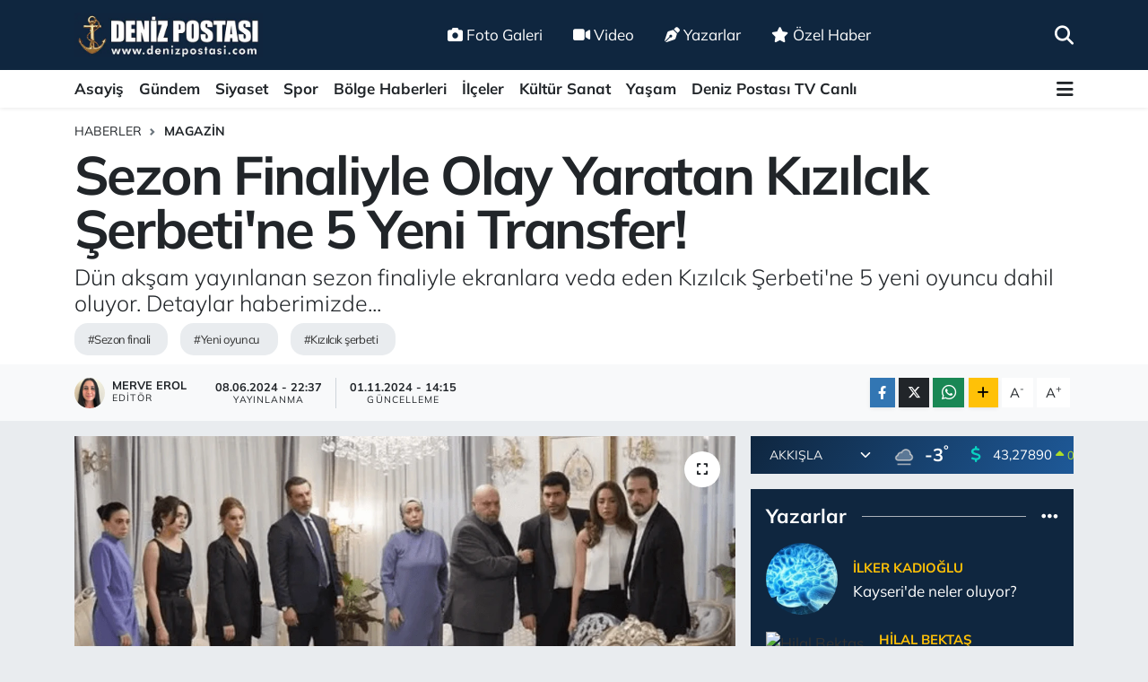

--- FILE ---
content_type: text/html; charset=UTF-8
request_url: https://www.denizpostasi.com/sezon-finaliyle-olay-yaratan-kizilcik-serbetine-5-yeni-transfer
body_size: 31263
content:
<!DOCTYPE html>
<html lang="tr" data-theme="flow">
<head>
<link rel="dns-prefetch" href="//www.denizpostasi.com">
<link rel="dns-prefetch" href="//denizpostasicom.teimg.com">
<link rel="dns-prefetch" href="//static.tebilisim.com">
<link rel="dns-prefetch" href="//schema.org","@type":"NewsMediaOrganization","url":"www.denizpostasi.com","name":"denizpostasi.com","logo":"denizpostasicom.teimg.com">
<link rel="dns-prefetch" href="//cdn.p.analitik.bik.gov.tr">
<link rel="dns-prefetch" href="//pagead2.googlesyndication.com">
<link rel="dns-prefetch" href="//news.google.com">
<link rel="dns-prefetch" href="//cdn2.bildirt.com">
<link rel="dns-prefetch" href="//mc.yandex.ru">
<link rel="dns-prefetch" href="//www.clarity.ms">
<link rel="dns-prefetch" href="//analytics.ahrefs.com">
<link rel="dns-prefetch" href="//www.googletagmanager.com">
<link rel="dns-prefetch" href="//www.facebook.com">
<link rel="dns-prefetch" href="//www.twitter.com">
<link rel="dns-prefetch" href="//www.instagram.com">
<link rel="dns-prefetch" href="//www.linkedin.com">
<link rel="dns-prefetch" href="//www.youtube.com">
<link rel="dns-prefetch" href="//www.tiktok.com">
<link rel="dns-prefetch" href="//www.threads.com">
<link rel="dns-prefetch" href="//api.whatsapp.com">
<link rel="dns-prefetch" href="//www.w3.org">
<link rel="dns-prefetch" href="//x.com">
<link rel="dns-prefetch" href="//pinterest.com">
<link rel="dns-prefetch" href="//t.me">
<link rel="dns-prefetch" href="//facebook.com">
<link rel="dns-prefetch" href="//service.tebilisim.com">
<link rel="dns-prefetch" href="//www.pinterest.com">
<link rel="dns-prefetch" href="//tebilisim.com">
<link rel="dns-prefetch" href="//twitter.com">
<link rel="dns-prefetch" href="//www.google.com">
<link rel="dns-prefetch" href="//cdn.onesignal.com">

    <meta charset="utf-8">
<title>Sezon Finaliyle Olay Yaratan Kızılcık Şerbeti&#039;ne 5 Yeni Transfer! - Kayseri Olay Haber Son Dakika</title>
<meta name="description" content="Dün akşam yayınlanan sezon finaliyle ekranlara veda eden Kızılcık Şerbeti&#039;ne 5 yeni oyuncu dahil oluyor. Detaylar haberimizde...">
<meta name="keywords" content="Sezon finali, yeni oyuncu, kızılcık şerbeti">
<link rel="canonical" href="https://www.denizpostasi.com/sezon-finaliyle-olay-yaratan-kizilcik-serbetine-5-yeni-transfer">
<meta name="viewport" content="width=device-width,initial-scale=1">
<meta name="X-UA-Compatible" content="IE=edge">
<meta name="robots" content="max-image-preview:large">
<meta name="theme-color" content="#0f263f">
<meta name="title" content="Sezon Finaliyle Olay Yaratan Kızılcık Şerbeti&#039;ne 5 Yeni Transfer!">
<meta name="articleSection" content="news">
<meta name="datePublished" content="2024-06-08T22:37:00+03:00">
<meta name="dateModified" content="2024-11-01T14:15:40+03:00">
<meta name="articleAuthor" content="Haber Merkezi">
<meta name="author" content="Haber Merkezi">
<meta property="og:site_name" content="Kayseri Haber, Kayserispor FK, Kayseri Olay Son Dakika Haberleri | Deniz Postası">
<meta property="og:title" content="Sezon Finaliyle Olay Yaratan Kızılcık Şerbeti&#039;ne 5 Yeni Transfer!">
<meta property="og:description" content="Dün akşam yayınlanan sezon finaliyle ekranlara veda eden Kızılcık Şerbeti&#039;ne 5 yeni oyuncu dahil oluyor. Detaylar haberimizde...">
<meta property="og:url" content="https://www.denizpostasi.com/sezon-finaliyle-olay-yaratan-kizilcik-serbetine-5-yeni-transfer">
<meta property="og:image" content="https://denizpostasicom.teimg.com/denizpostasi-com/uploads/2024/06/2024/06/lacivert-kirmizi-son-dakika-hareketli-instagram-gonderisi-2024-06-08t224813704-1.png">
<meta property="og:type" content="article">
<meta property="og:article:published_time" content="2024-06-08T22:37:00+03:00">
<meta property="og:article:modified_time" content="2024-11-01T14:15:40+03:00">
<meta name="twitter:card" content="summary_large_image">
<meta name="twitter:site" content="@DenizPostasi">
<meta name="twitter:title" content="Sezon Finaliyle Olay Yaratan Kızılcık Şerbeti&#039;ne 5 Yeni Transfer!">
<meta name="twitter:description" content="Dün akşam yayınlanan sezon finaliyle ekranlara veda eden Kızılcık Şerbeti&#039;ne 5 yeni oyuncu dahil oluyor. Detaylar haberimizde...">
<meta name="twitter:image" content="https://denizpostasicom.teimg.com/denizpostasi-com/uploads/2024/06/2024/06/lacivert-kirmizi-son-dakika-hareketli-instagram-gonderisi-2024-06-08t224813704-1.png">
<meta name="twitter:url" content="https://www.denizpostasi.com/sezon-finaliyle-olay-yaratan-kizilcik-serbetine-5-yeni-transfer">
<link rel="shortcut icon" type="image/x-icon" href="https://denizpostasicom.teimg.com/denizpostasi-com/uploads/2024/09/logolar/favicon.ico">
<link rel="manifest" href="https://www.denizpostasi.com/manifest.json?v=6.6.4" />
<link rel="preload" href="https://static.tebilisim.com/flow/assets/css/font-awesome/fa-solid-900.woff2" as="font" type="font/woff2" crossorigin />
<link rel="preload" href="https://static.tebilisim.com/flow/assets/css/font-awesome/fa-brands-400.woff2" as="font" type="font/woff2" crossorigin />
<link rel="preload" href="https://static.tebilisim.com/flow/assets/css/weather-icons/font/weathericons-regular-webfont.woff2" as="font" type="font/woff2" crossorigin />
<link rel="preload" href="https://static.tebilisim.com/flow/vendor/te/fonts/mulish/mulish.woff2" as="font" type="font/woff2" crossorigin />


<link rel="preload" as="style" href="https://static.tebilisim.com/flow/vendor/te/fonts/mulish.css?v=6.6.4">
<link rel="stylesheet" href="https://static.tebilisim.com/flow/vendor/te/fonts/mulish.css?v=6.6.4">

<style>:root {
        --te-link-color: #333;
        --te-link-hover-color: #000;
        --te-font: "Mulish";
        --te-secondary-font: "Mulish";
        --te-h1-font-size: 60px;
        --te-color: #0f263f;
        --te-hover-color: #1e5998;
        --mm-ocd-width: 85%!important; /*  Mobil Menü Genişliği */
        --swiper-theme-color: var(--te-color)!important;
        --header-13-color: #ffc107;
    }</style><link rel="preload" as="style" href="https://static.tebilisim.com/flow/assets/vendor/bootstrap/css/bootstrap.min.css?v=6.6.4">
<link rel="stylesheet" href="https://static.tebilisim.com/flow/assets/vendor/bootstrap/css/bootstrap.min.css?v=6.6.4">
<link rel="preload" as="style" href="https://static.tebilisim.com/flow/assets/css/app6.6.4.min.css">
<link rel="stylesheet" href="https://static.tebilisim.com/flow/assets/css/app6.6.4.min.css">



<script type="application/ld+json">{"@context":"https:\/\/schema.org","@type":"WebSite","url":"https:\/\/www.denizpostasi.com","potentialAction":{"@type":"SearchAction","target":"https:\/\/www.denizpostasi.com\/arama?q={query}","query-input":"required name=query"}}</script>

<script type="application/ld+json">{"@context":"https://schema.org","@type":"NewsMediaOrganization","url":"https://www.denizpostasi.com","name":"denizpostasi.com","logo":"https://denizpostasicom.teimg.com/denizpostasi-com/uploads/2024/03/logolar/deniz-postasi-mavi.jpg","sameAs":["https://www.facebook.com/denizpostasi","https://www.twitter.com/DenizPostasi","https://www.linkedin.com/company/denizpostasigazetesi/","https://www.youtube.com/@denizpostasitv6255","https://www.instagram.com/denizpostasi"]}</script>

<script type="application/ld+json">{"@context":"https:\/\/schema.org","@graph":[{"@type":"SiteNavigationElement","name":"Ana Sayfa","url":"https:\/\/www.denizpostasi.com","@id":"https:\/\/www.denizpostasi.com"},{"@type":"SiteNavigationElement","name":"Haberler","url":"https:\/\/www.denizpostasi.com\/haberler","@id":"https:\/\/www.denizpostasi.com\/haberler"},{"@type":"SiteNavigationElement","name":"Ya\u015fam","url":"https:\/\/www.denizpostasi.com\/yasam","@id":"https:\/\/www.denizpostasi.com\/yasam"},{"@type":"SiteNavigationElement","name":"\u00d6zel Haber","url":"https:\/\/www.denizpostasi.com\/ozel-haber","@id":"https:\/\/www.denizpostasi.com\/ozel-haber"},{"@type":"SiteNavigationElement","name":"Kayseri Haber","url":"https:\/\/www.denizpostasi.com\/kayseri","@id":"https:\/\/www.denizpostasi.com\/kayseri"},{"@type":"SiteNavigationElement","name":"Resmi \u0130lan","url":"https:\/\/www.denizpostasi.com\/resmi-ilan","@id":"https:\/\/www.denizpostasi.com\/resmi-ilan"},{"@type":"SiteNavigationElement","name":"Akk\u0131\u015fla Son Dakika Haberleri","url":"https:\/\/www.denizpostasi.com\/akkisla-son-dakika-haberleri","@id":"https:\/\/www.denizpostasi.com\/akkisla-son-dakika-haberleri"},{"@type":"SiteNavigationElement","name":"B\u00fcnyan Son Dakika Haberleri","url":"https:\/\/www.denizpostasi.com\/bunyan-son-dakika-haberleri","@id":"https:\/\/www.denizpostasi.com\/bunyan-son-dakika-haberleri"},{"@type":"SiteNavigationElement","name":"Develi Son Dakika Haberleri","url":"https:\/\/www.denizpostasi.com\/develi-son-dakika-haberleri","@id":"https:\/\/www.denizpostasi.com\/develi-son-dakika-haberleri"},{"@type":"SiteNavigationElement","name":"Felahiye Son Dakika Haberleri","url":"https:\/\/www.denizpostasi.com\/felahiye-son-dakika-haberleri","@id":"https:\/\/www.denizpostasi.com\/felahiye-son-dakika-haberleri"},{"@type":"SiteNavigationElement","name":"Hac\u0131lar Son Dakika Haberleri","url":"https:\/\/www.denizpostasi.com\/hacilar-son-dakika-haberleri","@id":"https:\/\/www.denizpostasi.com\/hacilar-son-dakika-haberleri"},{"@type":"SiteNavigationElement","name":"\u0130ncesu Son Dakika Haberleri","url":"https:\/\/www.denizpostasi.com\/incesu-son-dakika-haberleri","@id":"https:\/\/www.denizpostasi.com\/incesu-son-dakika-haberleri"},{"@type":"SiteNavigationElement","name":"Kocasinan Son Dakika Haberleri","url":"https:\/\/www.denizpostasi.com\/kocasinan-son-dakika-haberleri","@id":"https:\/\/www.denizpostasi.com\/kocasinan-son-dakika-haberleri"},{"@type":"SiteNavigationElement","name":"Melikgazi Son Dakika Haberleri","url":"https:\/\/www.denizpostasi.com\/melikgazi-son-dakika-haberleri","@id":"https:\/\/www.denizpostasi.com\/melikgazi-son-dakika-haberleri"},{"@type":"SiteNavigationElement","name":"\u00d6zvatan Son Dakika Haberleri","url":"https:\/\/www.denizpostasi.com\/ozvatan-son-dakika-haberleri","@id":"https:\/\/www.denizpostasi.com\/ozvatan-son-dakika-haberleri"},{"@type":"SiteNavigationElement","name":"P\u0131narba\u015f\u0131 Son Dakika Haberleri","url":"https:\/\/www.denizpostasi.com\/pinarbasi-son-dakika-haberleri","@id":"https:\/\/www.denizpostasi.com\/pinarbasi-son-dakika-haberleri"},{"@type":"SiteNavigationElement","name":"Sar\u0131o\u011flan Son Dakika Haberleri","url":"https:\/\/www.denizpostasi.com\/sarioglan-son-dakika-haberleri","@id":"https:\/\/www.denizpostasi.com\/sarioglan-son-dakika-haberleri"},{"@type":"SiteNavigationElement","name":"Sar\u0131z Son Dakika Haberleri","url":"https:\/\/www.denizpostasi.com\/sariz-son-dakika-haberleri","@id":"https:\/\/www.denizpostasi.com\/sariz-son-dakika-haberleri"},{"@type":"SiteNavigationElement","name":"Talas Son Dakika Haberleri","url":"https:\/\/www.denizpostasi.com\/talas-son-dakika-haberleri","@id":"https:\/\/www.denizpostasi.com\/talas-son-dakika-haberleri"},{"@type":"SiteNavigationElement","name":"Tomarza Son Dakika Haberleri","url":"https:\/\/www.denizpostasi.com\/tomarza-son-dakika-haberleri","@id":"https:\/\/www.denizpostasi.com\/tomarza-son-dakika-haberleri"},{"@type":"SiteNavigationElement","name":"Yahyal\u0131 Son Dakika Haberleri","url":"https:\/\/www.denizpostasi.com\/yahyali-son-dakika-haberleri","@id":"https:\/\/www.denizpostasi.com\/yahyali-son-dakika-haberleri"},{"@type":"SiteNavigationElement","name":"Ye\u015filhisar Son Dakika Haberleri","url":"https:\/\/www.denizpostasi.com\/yesilhisar-son-dakika-haberleri","@id":"https:\/\/www.denizpostasi.com\/yesilhisar-son-dakika-haberleri"},{"@type":"SiteNavigationElement","name":"Deniz Postas\u0131 Gizlilik S\u00f6zle\u015fmesi","url":"https:\/\/www.denizpostasi.com\/gizlilik-sozlesmesi","@id":"https:\/\/www.denizpostasi.com\/gizlilik-sozlesmesi"},{"@type":"SiteNavigationElement","name":"Deniz Postas\u0131 \u0130nternet Haber sitesi \u0130leti\u015fim","url":"https:\/\/www.denizpostasi.com\/iletisim","@id":"https:\/\/www.denizpostasi.com\/iletisim"},{"@type":"SiteNavigationElement","name":"Se\u00e7im","url":"https:\/\/www.denizpostasi.com\/secim","@id":"https:\/\/www.denizpostasi.com\/secim"},{"@type":"SiteNavigationElement","name":"Canl\u0131 Yay\u0131n","url":"https:\/\/www.denizpostasi.com\/canli-yayin","@id":"https:\/\/www.denizpostasi.com\/canli-yayin"},{"@type":"SiteNavigationElement","name":"Yazarlar","url":"https:\/\/www.denizpostasi.com\/yazarlar","@id":"https:\/\/www.denizpostasi.com\/yazarlar"},{"@type":"SiteNavigationElement","name":"Foto Galeri","url":"https:\/\/www.denizpostasi.com\/foto-galeri","@id":"https:\/\/www.denizpostasi.com\/foto-galeri"},{"@type":"SiteNavigationElement","name":"Video Galeri","url":"https:\/\/www.denizpostasi.com\/video","@id":"https:\/\/www.denizpostasi.com\/video"},{"@type":"SiteNavigationElement","name":"Biyografiler","url":"https:\/\/www.denizpostasi.com\/biyografi","@id":"https:\/\/www.denizpostasi.com\/biyografi"},{"@type":"SiteNavigationElement","name":"Firma Rehberi","url":"https:\/\/www.denizpostasi.com\/rehber","@id":"https:\/\/www.denizpostasi.com\/rehber"},{"@type":"SiteNavigationElement","name":"Seri \u0130lanlar","url":"https:\/\/www.denizpostasi.com\/ilan","@id":"https:\/\/www.denizpostasi.com\/ilan"},{"@type":"SiteNavigationElement","name":"Vefatlar","url":"https:\/\/www.denizpostasi.com\/vefat","@id":"https:\/\/www.denizpostasi.com\/vefat"},{"@type":"SiteNavigationElement","name":"R\u00f6portajlar","url":"https:\/\/www.denizpostasi.com\/roportaj","@id":"https:\/\/www.denizpostasi.com\/roportaj"},{"@type":"SiteNavigationElement","name":"Anketler","url":"https:\/\/www.denizpostasi.com\/anketler","@id":"https:\/\/www.denizpostasi.com\/anketler"},{"@type":"SiteNavigationElement","name":"Akk\u0131\u015fla Bug\u00fcn, Yar\u0131n ve 1 Haftal\u0131k Hava Durumu Tahmini","url":"https:\/\/www.denizpostasi.com\/akkisla-hava-durumu","@id":"https:\/\/www.denizpostasi.com\/akkisla-hava-durumu"},{"@type":"SiteNavigationElement","name":"Akk\u0131\u015fla Namaz Vakitleri","url":"https:\/\/www.denizpostasi.com\/akkisla-namaz-vakitleri","@id":"https:\/\/www.denizpostasi.com\/akkisla-namaz-vakitleri"},{"@type":"SiteNavigationElement","name":"Puan Durumu ve Fikst\u00fcr","url":"https:\/\/www.denizpostasi.com\/futbol\/super-lig-puan-durumu-ve-fikstur","@id":"https:\/\/www.denizpostasi.com\/futbol\/super-lig-puan-durumu-ve-fikstur"}]}</script>

<script type="application/ld+json">{"@context":"https:\/\/schema.org","@type":"BreadcrumbList","itemListElement":[{"@type":"ListItem","position":1,"item":{"@type":"Thing","@id":"https:\/\/www.denizpostasi.com","name":"Haberler"}}]}</script>
<script type="application/ld+json">{"@context":"https:\/\/schema.org","@type":"NewsArticle","headline":"Sezon Finaliyle Olay Yaratan K\u0131z\u0131lc\u0131k \u015eerbeti'ne 5 Yeni Transfer!","articleSection":"Magazin","dateCreated":"2024-06-08T22:37:00+03:00","datePublished":"2024-06-08T22:37:00+03:00","dateModified":"2024-11-01T14:15:40+03:00","wordCount":432,"genre":"news","mainEntityOfPage":{"@type":"WebPage","@id":"https:\/\/www.denizpostasi.com\/sezon-finaliyle-olay-yaratan-kizilcik-serbetine-5-yeni-transfer"},"articleBody":"<p>Ekranlar\u0131n en dikkat \u00e7eken dizilerinden K\u0131z\u0131lc\u0131k \u015eerbeti d\u00fcn yay\u0131nlanan b\u00f6l\u00fcm\u00fcyle hayranlar\u0131na elveda dedi. 4 oyuncunun kadrosundan ayr\u0131ld\u0131\u011f\u0131 diziye yeni sezonda 5 yeni oyuncunun dahil olaca\u011f\u0131 g\u00fcndeme geldi.<\/p>\r\n\r\n<p><strong>\u00dcnl\u00fc \u015eark\u0131c\u0131dan Dizi Hakk\u0131nda Yorum Geldi<\/strong><\/p>\r\n\r\n<p>Show TV ekranlar\u0131nda Cuma ak\u015famlar\u0131 f\u0131rt\u0131nalar estiren K\u0131z\u0131lc\u0131k \u015eerbeti muhte\u015fem bir kapan\u0131\u015f ile ekranlara veda etti. Yay\u0131nlanan her b\u00f6l\u00fcm\u00fcyle izleyicisini ekran ba\u015f\u0131na kilitleyen fenomen dizi sezon finaliyle sosyal medyay\u0131 sallad\u0131. Gelmi\u015f ge\u00e7mi\u015f en iyi sezon finali yorumu yap\u0131lan diziye \u00fcnl\u00fc \u015fark\u0131c\u0131 Ebru Polat bile sessiz kalamad\u0131 ve dizinin kendisini strese soktu\u011funu itiraf etti.<\/p>\r\n\r\n<p><strong>Diziye 4 \u00d6nemli Oyuncu Veda Etti<\/strong><\/p>\r\n\r\n<p>Sezon finaliyle seyirciyi etkisi alt\u0131na alan K\u0131z\u0131lc\u0131k \u015eerbeti'nden ge\u00e7ti\u011fimiz g\u00fcnlerde 4 ismin ayr\u0131laca\u011f\u0131 a\u00e7\u0131klanm\u0131\u015ft\u0131. Dizinin oyuncu kadrosundan ayr\u0131lacak olan \u00f6nemli isimler de pe\u015f pe\u015fe a\u00e7\u0131kland\u0131.Diziye M\u00fcjde Uzman, Serkan T\u0131nmaz, Yi\u011fit Kirazc\u0131 ve Selin T\u00fcrkmen'in veda edece\u011fi kesinle\u015fti.<\/p>\r\n\r\n<p><strong>Ayr\u0131l\u0131k Nedenleri Ortaya \u00c7\u0131kt\u0131<\/strong><\/p>\r\n\r\n<p>Alev karakterine hayat veren M\u00fcjde Uzman'\u0131n \u00e7ok yoruldu\u011funu s\u00f6ylemesinden sonra dizinin kadrosundan ayr\u0131ld\u0131\u011f\u0131 g\u00fcndeme geldi. \u00dcnl\u00fc oyuncu daha \u00f6nce de yay\u0131nlad\u0131\u011f\u0131 bir videoyla t\u00fckendi\u011fini a\u00e7\u0131klam\u0131\u015ft\u0131. Ayn\u0131 zamanda dizinin kadrosundan ayr\u0131lan bir di\u011fer isim olan R\u00fczgar karakterine hayat veren Yi\u011fit Kirazc\u0131 da yap\u0131m \u015firketinin taleplerini yerine getirmedi\u011fi gerek\u00e7esiyle kadroya veda etti. Umut'u canland\u0131ran Serkan T\u0131nmaz ise dizideki hikayesinin bitmesi neticesinde ayr\u0131ld\u0131. Dizide esen son ayr\u0131l\u0131k r\u00fczgar\u0131 ise \u00c7imen karakteriyle y\u0131ld\u0131z\u0131 parlayan gen\u00e7 oyuncu Selin T\u00fcrkmen oldu. T\u00fcrkmen de okul hayat\u0131na devam edebilmek i\u00e7in diziden ayr\u0131ld\u0131.<\/p>\r\n\r\n<p><strong>Eksilenlerin Yerine 5 Oyuncu Getirilecek<\/strong><\/p>\r\n\r\n<p>Ya\u015fanan bu ayr\u0131l\u0131klar\u0131n ard\u0131ndan diziye yeni kan gelmesini isteyen yap\u0131m \u015firketi kollar\u0131n\u0131 s\u0131vad\u0131. Gidenlerin de yeri dolar mant\u0131\u011f\u0131yla hareket eden dizide eksilenlerin yerine 5 yeni oyuncunun getirilece\u011fi ortaya \u00e7\u0131kt\u0131.<\/p>\r\n\r\n<p><strong>Giray'\u0131n evindeki Gizemli Kad\u0131n Kim Olacak?<\/strong><\/p>\r\n\r\n<p>Melis Civelek ile Zeynep G\u00fcr'\u00fcn kaleme ald\u0131\u011f\u0131 dizinin sezon finalinde Giray karakterinin hayat\u0131ndaki gizemli kad\u0131n b\u00fcy\u00fck dikkat \u00e7ekti. Yeni sezonda kadroya tam anlam\u0131yla girece\u011fi konu\u015fulan oyuncunun kim oldu\u011fu merak konusu oldu. Karaktere hayat verecek oyuncu hen\u00fcz belli olmad\u0131. Karakter i\u00e7in kad\u0131n oyuncularla g\u00f6r\u00fc\u015fmeler s\u00fcrd\u00fcr\u00fcld\u00fc\u011f\u00fc \u00f6\u011frenildi.<br \/>\r\nKadroya dahil olmas\u0131 beklenen geri kalan 4 yeni oyuncunun ise kimler olaca\u011f\u0131 ve hangi karakterlere hayat verece\u011fi hen\u00fcz netle\u015fmedi.<\/p>","description":"D\u00fcn ak\u015fam yay\u0131nlanan sezon finaliyle ekranlara veda eden K\u0131z\u0131lc\u0131k \u015eerbeti'ne 5 yeni oyuncu dahil oluyor. Detaylar haberimizde...","inLanguage":"tr-TR","keywords":["Sezon finali","yeni oyuncu","k\u0131z\u0131lc\u0131k \u015ferbeti"],"image":{"@type":"ImageObject","url":"https:\/\/denizpostasicom.teimg.com\/crop\/1280x720\/denizpostasi-com\/uploads\/2024\/06\/2024\/06\/lacivert-kirmizi-son-dakika-hareketli-instagram-gonderisi-2024-06-08t224813704-1.png","width":"1280","height":"720","caption":"Sezon Finaliyle Olay Yaratan K\u0131z\u0131lc\u0131k \u015eerbeti'ne 5 Yeni Transfer!"},"publishingPrinciples":"https:\/\/www.denizpostasi.com\/gizlilik-sozlesmesi","isFamilyFriendly":"http:\/\/schema.org\/True","isAccessibleForFree":"http:\/\/schema.org\/True","publisher":{"@type":"Organization","name":"denizpostasi.com","image":"https:\/\/denizpostasicom.teimg.com\/denizpostasi-com\/uploads\/2024\/03\/logolar\/deniz-postasi-mavi.jpg","logo":{"@type":"ImageObject","url":"https:\/\/denizpostasicom.teimg.com\/denizpostasi-com\/uploads\/2024\/03\/logolar\/deniz-postasi-mavi.jpg","width":"640","height":"375"}},"author":{"@type":"Person","name":"Merve Erol","honorificPrefix":"","jobTitle":"Edit\u00f6r","url":null}}</script>





<script>!function(){var t=document.createElement("script");t.setAttribute("src",'https://cdn.p.analitik.bik.gov.tr/tracker'+(typeof Intl!=="undefined"?(typeof (Intl||"").PluralRules!=="undefined"?'1':typeof Promise!=="undefined"?'2':typeof MutationObserver!=='undefined'?'3':'4'):'4')+'.js'),t.setAttribute("data-website-id","84a6e038-59d2-41b4-b814-487d55eb94d5"),t.setAttribute("data-host-url",'//84a6e038-59d2-41b4-b814-487d55eb94d5.collector.p.analitik.bik.gov.tr'),document.head.appendChild(t)}();</script>

<script async src="https://pagead2.googlesyndication.com/pagead/js/adsbygoogle.js?client=ca-pub-6457965439978469" crossorigin="anonymous"></script>

<meta name="yandex-verification" content="134ae9f128a34809" />
<script async type="application/javascript"
        src="https://news.google.com/swg/js/v1/swg-basic.js"></script>
        
<script>
(self.SWG_BASIC = self.SWG_BASIC || []).push( basicSubscriptions => {
    basicSubscriptions.init({
      type: "NewsArticle",
      isPartOfType: ["Product"],
      isPartOfProductId: "CAowkNerDA:openaccess",
      clientOptions: { theme: "light", lang: "tr" },
    });
  });
</script>

<link rel="manifest" href="/manifest.json?data=Bildirt">
<script>var uygulamaid="235677-8833-9720-3220-5869-6";</script>
<script src="https://cdn2.bildirt.com/BildirtSDKfiles.js"></script>

<!-- Yandex.Metrika counter -->
<script type="text/javascript" >
   (function(m,e,t,r,i,k,a){m[i]=m[i]||function(){(m[i].a=m[i].a||[]).push(arguments)};
   m[i].l=1*new Date();
   for (var j = 0; j < document.scripts.length; j++) {if (document.scripts[j].src === r) { return; }}
   k=e.createElement(t),a=e.getElementsByTagName(t)[0],k.async=1,k.src=r,a.parentNode.insertBefore(k,a)})
   (window, document, "script", "https://mc.yandex.ru/metrika/tag.js", "ym");

   ym(99399612, "init", {
        clickmap:true,
        trackLinks:true,
        accurateTrackBounce:true,
        webvisor:true
   });
</script>

<meta name="p:domain_verify" content="26bf271d749523f0636c513e51e7f61e"/>
<script type="text/javascript">
    (function(c,l,a,r,i,t,y){
        c[a]=c[a]||function(){(c[a].q=c[a].q||[]).push(arguments)};
        t=l.createElement(r);t.async=1;t.src="https://www.clarity.ms/tag/"+i;
        y=l.getElementsByTagName(r)[0];y.parentNode.insertBefore(t,y);
    })(window, document, "clarity", "script", "ql1obnb47k");
</script>

<script>
(function () {
  // Temiz (parametresiz) URL üret
  var origin = (location.origin || (location.protocol + '//' + location.host));
  var path = location.pathname.replace(/\/index\.php$/i,'').replace(/\/+$/,'');
  if (path === '') path = '/'; // ana sayfa
  // URL standardın slahsızsa bırak, slash'lı istiyorsan bir alt satırı aç:
  // if (path !== '/' && !path.endsWith('/')) path += '/';

  var clean = origin + path;

  // Varsa fazladan canonical'ları kaldırıp 1 tane bırak
  var links = document.querySelectorAll('link[rel="canonical"]');
  for (var i = 1; i < links.length; i++) links[i].parentNode.removeChild(links[i]);

  var link = links[0] || document.createElement('link');
  link.setAttribute('rel', 'canonical');
  link.setAttribute('href', clean);
  if (!links[0]) document.head.appendChild(link);
})();
</script>

<meta name="robots" content="max-image-preview:large">

<script src="https://analytics.ahrefs.com/analytics.js" data-key="aT3svQNAwZ5g+bv/h51d1Q" async></script>



<script async data-cfasync="false"
	src="https://www.googletagmanager.com/gtag/js?id=G-1DC9PFEQ2T"></script>
<script data-cfasync="false">
	window.dataLayer = window.dataLayer || [];
	  function gtag(){dataLayer.push(arguments);}
	  gtag('js', new Date());
	  gtag('config', 'G-1DC9PFEQ2T');
</script>




</head>




<body class="d-flex flex-column min-vh-100">

    
    

    <header class="header-2">
    <nav class="top-header navbar navbar-expand-lg">
        <div class="container">
            <div class="d-lg-none">
                <a href="#menu" title="Ana Menü" class="text-white"><i class="fa fa-bars fa-lg"></i></a>
            </div>
                        <a class="navbar-brand me-0" href="/" title="Kayseri Haber, Kayserispor FK, Kayseri Olay Son Dakika Haberleri | Deniz Postası">
                <img src="https://denizpostasicom.teimg.com/denizpostasi-com/uploads/2024/03/logolar/deniz-postasi-mavi.jpg" alt="Kayseri Haber, Kayserispor FK, Kayseri Olay Son Dakika Haberleri | Deniz Postası" width="210" height="40" class="light-mode img-fluid flow-logo">
<img src="https://denizpostasicom.teimg.com/denizpostasi-com/uploads/2024/03/logolar/deniz-postasi-mavi.jpg" alt="Kayseri Haber, Kayserispor FK, Kayseri Olay Son Dakika Haberleri | Deniz Postası" width="210" height="40" class="dark-mode img-fluid flow-logo d-none">

            </a>
            
            <div class="d-none d-lg-block top-menu">
                <ul  class="nav lead">
        <li class="nav-item   ">
        <a href="/foto-galeri" class="nav-link text-white" target="_self" title="Foto Galeri"><i class="fa fa-camera me-1 text-white mr-1"></i>Foto Galeri</a>
        
    </li>
        <li class="nav-item   ">
        <a href="/video" class="nav-link text-white" target="_self" title="Video"><i class="fa fa-video me-1 text-white mr-1"></i>Video</a>
        
    </li>
        <li class="nav-item   ">
        <a href="/yazarlar" class="nav-link text-white" target="_self" title="Yazarlar"><i class="fa fa-pen-nib me-1 text-white mr-1"></i>Yazarlar</a>
        
    </li>
        <li class="nav-item   ">
        <a href="/ozel-haber" class="nav-link text-white" target="_self" title="Özel Haber"><i class="fa fa-star me-1 text-white mr-1"></i>Özel Haber</a>
        
    </li>
    </ul>

            </div>
            <ul class="navigation-menu nav">
                
                <li class="nav-item">
                    <a href="/arama" class="" title="Ara">
                        <i class="fa fa-search fa-lg text-white"></i>
                    </a>
                </li>

            </ul>
        </div>
    </nav>
    <div class="main-menu navbar navbar-expand-lg bg-white d-none d-lg-block shadow-sm pt-0 pb-0">
        <div class="container">

            <ul  class="nav fw-semibold">
        <li class="nav-item   ">
        <a href="/asayis" class="nav-link text-dark" target="_self" title="Asayiş">Asayiş</a>
        
    </li>
        <li class="nav-item   ">
        <a href="/gundem" class="nav-link text-dark" target="_self" title="Gündem">Gündem</a>
        
    </li>
        <li class="nav-item   ">
        <a href="/siyaset" class="nav-link text-dark" target="_self" title="Siyaset">Siyaset</a>
        
    </li>
        <li class="nav-item   ">
        <a href="/spor" class="nav-link text-dark" target="_self" title="Spor">Spor</a>
        
    </li>
        <li class="nav-item   ">
        <a href="/bolge-haberleri" class="nav-link text-dark" target="_self" title="Bölge Haberleri">Bölge Haberleri</a>
        
    </li>
        <li class="nav-item   ">
        <a href="/ilceler" class="nav-link text-dark" target="_self" title="İlçeler">İlçeler</a>
        
    </li>
        <li class="nav-item   ">
        <a href="/kultur-sanat" class="nav-link text-dark" target="_self" title="Kültür Sanat">Kültür Sanat</a>
        
    </li>
        <li class="nav-item   ">
        <a href="/yasam" class="nav-link text-dark" target="_self" title="Yaşam">Yaşam</a>
        
    </li>
        <li class="nav-item   ">
        <a href="/canli-yayin" class="nav-link text-dark" target="_self" title="Deniz Postası TV Canlı ">Deniz Postası TV Canlı </a>
        
    </li>
    </ul>


            <ul class="nav d-flex flex-nowrap align-items-center">

                

                <li class="nav-item dropdown position-static">
                    <a class="nav-link pe-0 text-dark" data-bs-toggle="dropdown" href="#" aria-haspopup="true" aria-expanded="false" title="Ana Menü"><i class="fa fa-bars fa-lg"></i></a>
                    <div class="mega-menu dropdown-menu dropdown-menu-end text-capitalize shadow-lg border-0 rounded-0">

    <div class="row g-3 small p-3">

                <div class="col">
            <div class="extra-sections bg-light p-3 border">
                <a href="https://www.denizpostasi.com/kayseri-nobetci-eczaneler" title="Kayseri Nöbetçi Eczaneler" class="d-block border-bottom pb-2 mb-2" target="_self"><i class="fa-solid fa-capsules me-2"></i>Kayseri Nöbetçi Eczaneler</a>
<a href="https://www.denizpostasi.com/kayseri-hava-durumu" title="Kayseri Hava Durumu" class="d-block border-bottom pb-2 mb-2" target="_self"><i class="fa-solid fa-cloud-sun me-2"></i>Kayseri Hava Durumu</a>
<a href="https://www.denizpostasi.com/kayseri-namaz-vakitleri" title="Kayseri Namaz Vakitleri" class="d-block border-bottom pb-2 mb-2" target="_self"><i class="fa-solid fa-mosque me-2"></i>Kayseri Namaz Vakitleri</a>
<a href="https://www.denizpostasi.com/kayseri-trafik-durumu" title="Kayseri Trafik Yoğunluk Haritası" class="d-block border-bottom pb-2 mb-2" target="_self"><i class="fa-solid fa-car me-2"></i>Kayseri Trafik Yoğunluk Haritası</a>
<a href="https://www.denizpostasi.com/futbol/super-lig-puan-durumu-ve-fikstur" title="Süper Lig Puan Durumu ve Fikstür" class="d-block border-bottom pb-2 mb-2" target="_self"><i class="fa-solid fa-chart-bar me-2"></i>Süper Lig Puan Durumu ve Fikstür</a>
<a href="https://www.denizpostasi.com/tum-mansetler" title="Tüm Manşetler" class="d-block border-bottom pb-2 mb-2" target="_self"><i class="fa-solid fa-newspaper me-2"></i>Tüm Manşetler</a>
<a href="https://www.denizpostasi.com/sondakika-haberleri" title="Son Dakika Haberleri" class="d-block border-bottom pb-2 mb-2" target="_self"><i class="fa-solid fa-bell me-2"></i>Son Dakika Haberleri</a>

            </div>
        </div>
        
        

    </div>

    <div class="p-3 bg-light">
                <a class="me-3"
            href="https://www.facebook.com/denizpostasi" target="_blank" rel="nofollow noreferrer noopener"><i class="fab fa-facebook me-2 text-navy"></i> Facebook</a>
                        <a class="me-3"
            href="https://www.twitter.com/DenizPostasi" target="_blank" rel="nofollow noreferrer noopener"><i class="fab fa-x-twitter "></i> Twitter</a>
                        <a class="me-3"
            href="https://www.instagram.com/denizpostasi" target="_blank" rel="nofollow noreferrer noopener"><i class="fab fa-instagram me-2 text-magenta"></i> Instagram</a>
                        <a class="me-3"
            href="https://www.linkedin.com/company/denizpostasigazetesi/" target="_blank" rel="nofollow noreferrer noopener"><i class="fab fa-linkedin me-2 text-navy"></i> Linkedin</a>
                        <a class="me-3"
            href="https://www.youtube.com/@denizpostasitv6255" target="_blank" rel="nofollow noreferrer noopener"><i class="fab fa-youtube me-2 text-danger"></i> Youtube</a>
                        <a class="me-3"
            href="https://www.tiktok.com/@denizpostasitv" target="_blank" rel="nofollow noreferrer noopener"><i class="fa-brands fa-tiktok me-1 text-dark"></i> Tiktok</a>
                        <a class="me-3"
            href="https://www.threads.com/denizpostasi" target="_blank" rel="nofollow noreferrer noopener"><i class="fa-brands fa-threads me-1 text-dark"></i> Threads</a>
                        <a class="me-3"
            href="https://www.threads.com/denizpostasi" target="_blank" rel="nofollow noreferrer noopener"><i class="fa-brands fa-threads me-1 text-dark"></i> Threads</a>
                        <a class="" href="https://api.whatsapp.com/send?phone=905558880352" title="Whatsapp" rel="nofollow noreferrer noopener"><i
            class="fab fa-whatsapp me-2 text-navy"></i> WhatsApp İhbar Hattı</a>    </div>

    <div class="mega-menu-footer p-2 bg-te-color">
        <a class="dropdown-item text-white" href="/kunye" title="Künye / İletişim"><i class="fa fa-id-card me-2"></i> Künye / İletişim</a>
        <a class="dropdown-item text-white" href="/iletisim" title="Bize Ulaşın"><i class="fa fa-envelope me-2"></i> Bize Ulaşın</a>
        <a class="dropdown-item text-white" href="/rss-baglantilari" title="RSS Bağlantıları"><i class="fa fa-rss me-2"></i> RSS Bağlantıları</a>
        <a class="dropdown-item text-white" href="/member/login" title="Üyelik Girişi"><i class="fa fa-user me-2"></i> Üyelik Girişi</a>
    </div>


</div>

                </li>
            </ul>
        </div>
    </div>
    <ul  class="mobile-categories d-lg-none list-inline bg-white">
        <li class="list-inline-item">
        <a href="/asayis" class="text-dark" target="_self" title="Asayiş">
                Asayiş
        </a>
    </li>
        <li class="list-inline-item">
        <a href="/gundem" class="text-dark" target="_self" title="Gündem">
                Gündem
        </a>
    </li>
        <li class="list-inline-item">
        <a href="/siyaset" class="text-dark" target="_self" title="Siyaset">
                Siyaset
        </a>
    </li>
        <li class="list-inline-item">
        <a href="/spor" class="text-dark" target="_self" title="Spor">
                Spor
        </a>
    </li>
        <li class="list-inline-item">
        <a href="/bolge-haberleri" class="text-dark" target="_self" title="Bölge Haberleri">
                Bölge Haberleri
        </a>
    </li>
        <li class="list-inline-item">
        <a href="/ilceler" class="text-dark" target="_self" title="İlçeler">
                İlçeler
        </a>
    </li>
        <li class="list-inline-item">
        <a href="/kultur-sanat" class="text-dark" target="_self" title="Kültür Sanat">
                Kültür Sanat
        </a>
    </li>
        <li class="list-inline-item">
        <a href="/yasam" class="text-dark" target="_self" title="Yaşam">
                Yaşam
        </a>
    </li>
        <li class="list-inline-item">
        <a href="/canli-yayin" class="text-dark" target="_self" title="Deniz Postası TV Canlı ">
                Deniz Postası TV Canlı 
        </a>
    </li>
    </ul>


</header>






<main class="single overflow-hidden" style="min-height: 300px">

            <script>
document.addEventListener("DOMContentLoaded", function () {
    if (document.querySelector('.bik-ilan-detay')) {
        document.getElementById('story-line').style.display = 'none';
    }
});
</script>
<section id="story-line" class="d-md-none bg-white" data-widget-unique-key="">
    <script>
        var story_items = [{"id":"magazin","photo":"https:\/\/denizpostasicom.teimg.com\/crop\/200x200\/denizpostasi-com\/uploads\/2026\/01\/2026\/ocak\/merve-ana-manset-2026-01-17t233017550.jpg","name":"Magazin","items":[{"id":174439,"type":"photo","length":10,"src":"https:\/\/denizpostasicom.teimg.com\/crop\/720x1280\/denizpostasi-com\/uploads\/2026\/01\/2026\/ocak\/merve-ana-manset-2026-01-17t233017550.jpg","link":"https:\/\/www.denizpostasi.com\/kayseride-fenomen-kasap-ailesinde-skandallar-zinciri","linkText":"Kayseri'de fenomen kasap ailesinde skandallar zinciri!","time":1768682100},{"id":174388,"type":"photo","length":10,"src":"https:\/\/denizpostasicom.teimg.com\/crop\/720x1280\/denizpostasi-com\/uploads\/2026\/01\/2026\/ocak\/magazin-manset-1295-x-504-piksel-1200-x-705-piksel-21.jpg","link":"https:\/\/www.denizpostasi.com\/kayserili-unlu-is-insaninin-ask-defteri-cok-kabarik-cikti","linkText":"Kayserili \u00fcnl\u00fc i\u015f insan\u0131n\u0131n a\u015fk defteri \u00e7ok kabar\u0131k \u00e7\u0131kt\u0131!","time":1768653300},{"id":174308,"type":"photo","length":10,"src":"https:\/\/denizpostasicom.teimg.com\/crop\/720x1280\/denizpostasi-com\/uploads\/2026\/01\/2026\/ocak\/merve-ana-manset-2026-01-16t175402464.jpg","link":"https:\/\/www.denizpostasi.com\/kayseride-masaj-salonunda-fuhus-iddiasi","linkText":"Kayseri'de masaj salonunda fuhu\u015f iddias\u0131! \u0130\u015f adamlar\u0131na \u015fantaj plan\u0131 m\u0131 yapt\u0131lar?","time":1768575300}]},{"id":"siyaset","photo":"https:\/\/denizpostasicom.teimg.com\/crop\/200x200\/denizpostasi-com\/uploads\/2026\/01\/2026\/ocak\/gusel-tekin-2.jpg","name":"Siyaset","items":[{"id":174436,"type":"photo","length":10,"src":"https:\/\/denizpostasicom.teimg.com\/crop\/720x1280\/denizpostasi-com\/uploads\/2026\/01\/2026\/ocak\/gusel-tekin-2.jpg","link":"https:\/\/www.denizpostasi.com\/kayseri-chp-erdal-turkdonmez-nurettin-parlak-gursel-tekin-destek","linkText":"CHP\u2019ye kayyum olarak atanm\u0131\u015ft\u0131! Disipline sevk edilen Kayseri y\u00f6neticilerine sahip \u00e7\u0131kt\u0131!","time":1768681920},{"id":174428,"type":"photo","length":10,"src":"https:\/\/denizpostasicom.teimg.com\/crop\/720x1280\/denizpostasi-com\/uploads\/2026\/01\/2026\/ocak\/umit-ozdag-bakan-tekini-hedefine-aldi-hangi-milletin-evladisin.jpg","link":"https:\/\/www.denizpostasi.com\/umit-ozdag-bakan-tekini-hedefine-aldi-hangi-milletin-evladisin","linkText":"\u00dcmit \u00d6zda\u011f Bakan Tekin'i hedefine ald\u0131: 'Hangi milletin evlad\u0131s\u0131n?'","time":1768675560},{"id":174391,"type":"photo","length":10,"src":"https:\/\/denizpostasicom.teimg.com\/crop\/720x1280\/denizpostasi-com\/uploads\/2026\/01\/2026\/ocak\/saadet-partisi-geri-sayimi-baslatti.jpg","link":"https:\/\/www.denizpostasi.com\/saadet-partisi-geri-sayimi-baslatti","linkText":"Saadet Partisi geri say\u0131m\u0131 ba\u015flatt\u0131!","time":1768653360},{"id":174383,"type":"photo","length":10,"src":"https:\/\/denizpostasicom.teimg.com\/crop\/720x1280\/denizpostasi-com\/uploads\/2026\/01\/2026\/ocak\/baskan-kalin-acikladi-2026-kayseride-mhpnin-yili-olacak4.jpg","link":"https:\/\/www.denizpostasi.com\/baskan-kalin-acikladi-2026-kayseride-mhpnin-yili-olacak","linkText":"Ba\u015fkan Kal\u0131n a\u00e7\u0131klad\u0131: '2026 Kayseri\u2019de MHP\u2019nin y\u0131l\u0131 olacak'","time":1768651080},{"id":174378,"type":"photo","length":10,"src":"https:\/\/denizpostasicom.teimg.com\/crop\/720x1280\/denizpostasi-com\/uploads\/2026\/01\/2026\/ocak\/kayseri-chp-cephesinde-neler-oluyor-sosyal-medya-hesabi-yorumlara-kapatildi4.jpg","link":"https:\/\/www.denizpostasi.com\/kayseri-chp-cephesinde-neler-oluyor-sosyal-medya-hesabi-yorumlara-kapatildi","linkText":"Kayseri CHP cephesinde neler oluyor? Sosyal medya hesab\u0131 yorumlara kapat\u0131ld\u0131!","time":1768649700},{"id":174350,"type":"photo","length":10,"src":"https:\/\/denizpostasicom.teimg.com\/crop\/720x1280\/denizpostasi-com\/uploads\/2026\/01\/2026\/ocak\/chpli-askin-genc-peynir-dar-gelirlinin-sofrasindan-siliniyor2.jpg","link":"https:\/\/www.denizpostasi.com\/chpli-askin-genc-peynir-dar-gelirlinin-sofrasindan-siliniyor","linkText":"CHP'li A\u015fk\u0131n Gen\u00e7: Peynir dar gelirlinin sofras\u0131ndan siliniyor","time":1768638180}]},{"id":"gundem","photo":"https:\/\/denizpostasicom.teimg.com\/crop\/200x200\/denizpostasi-com\/uploads\/2026\/01\/2026\/ocak\/gorevden-alinan-tan-sagturkun-yeni-gorevi-belli-oldu5.jpg","name":"G\u00fcndem","items":[{"id":174433,"type":"photo","length":10,"src":"https:\/\/denizpostasicom.teimg.com\/crop\/720x1280\/denizpostasi-com\/uploads\/2026\/01\/2026\/ocak\/gorevden-alinan-tan-sagturkun-yeni-gorevi-belli-oldu5.jpg","link":"https:\/\/www.denizpostasi.com\/tan-sagturkun-gorev-degisikliginin-perde-arkasi-ortaya-cikti","linkText":"Tan Sa\u011ft\u00fcrk\u2019\u00fcn g\u00f6rev de\u011fi\u015fikli\u011finin perde arkas\u0131 ortaya \u00e7\u0131kt\u0131!","time":1768681560},{"id":174428,"type":"photo","length":10,"src":"https:\/\/denizpostasicom.teimg.com\/crop\/720x1280\/denizpostasi-com\/uploads\/2026\/01\/2026\/ocak\/umit-ozdag-bakan-tekini-hedefine-aldi-hangi-milletin-evladisin.jpg","link":"https:\/\/www.denizpostasi.com\/umit-ozdag-bakan-tekini-hedefine-aldi-hangi-milletin-evladisin","linkText":"\u00dcmit \u00d6zda\u011f Bakan Tekin'i hedefine ald\u0131: 'Hangi milletin evlad\u0131s\u0131n?'","time":1768675560},{"id":174409,"type":"photo","length":10,"src":"https:\/\/denizpostasicom.teimg.com\/crop\/720x1280\/denizpostasi-com\/uploads\/2026\/01\/2026\/ocak\/haber-gorsell-2026-01-17t171355849.jpg","link":"https:\/\/www.denizpostasi.com\/tbmmnin-en-basarili-milletvekilleri-aciklandi","linkText":"TBMM'nin en ba\u015far\u0131l\u0131 milletvekilleri a\u00e7\u0131kland\u0131! Listede Kayseri'den sadece o isim var!","time":1768659300},{"id":174386,"type":"photo","length":10,"src":"https:\/\/denizpostasicom.teimg.com\/crop\/720x1280\/denizpostasi-com\/uploads\/2026\/01\/2026\/ocak\/kayserili-baskan-uyusturucu-testi-pozitif-cikan-sadettin-sarana-oyle-bir-plaket-verdi-ki-6.jpg","link":"https:\/\/www.denizpostasi.com\/kayserili-baskan-uyusturucu-testi-pozitif-cikan-sadettin-sarana-oyle-bir-plaket-verdi-ki","linkText":"Kayserili ba\u015fkan uyu\u015fturucu testi pozitif \u00e7\u0131kan Sadettin Saran\u2019a \u00f6yle bir plaket verdi ki!","time":1768651680},{"id":174370,"type":"photo","length":10,"src":"https:\/\/denizpostasicom.teimg.com\/crop\/720x1280\/denizpostasi-com\/uploads\/2026\/01\/2026\/ocak\/kayserililer-cimere-basvurdu-mustafa-elitas-bulvari-tepkileri-buyuyor-2.jpg","link":"https:\/\/www.denizpostasi.com\/kayserililer-cimere-basvurdu-mustafa-elitas-bulvari-tepkileri-buyuyor","linkText":"Kayserililer C\u0130MER\u2019e ba\u015fvurdu \u2018Mustafa Elita\u015f Bulvar\u0131\u2019 tepkileri b\u00fcy\u00fcyor!","time":1768645740},{"id":174367,"type":"photo","length":10,"src":"https:\/\/denizpostasicom.teimg.com\/crop\/720x1280\/denizpostasi-com\/uploads\/2026\/01\/2026\/ocak\/gorevden-alinan-tan-sagturkun-yeni-gorevi-belli-oldu.jpg","link":"https:\/\/www.denizpostasi.com\/gorevden-alinan-tan-sagturkun-yeni-gorevi-belli-oldu","linkText":"G\u00f6revden al\u0131nan Tan Sa\u011ft\u00fcrk\u2019\u00fcn yeni g\u00f6revi belli oldu!","time":1768643460},{"id":174356,"type":"photo","length":10,"src":"https:\/\/denizpostasicom.teimg.com\/crop\/720x1280\/denizpostasi-com\/uploads\/2026\/01\/2026\/ocak\/e-ticarette-fahis-fiyatlara-milyonluk-cezalar-geliyor7.jpg","link":"https:\/\/www.denizpostasi.com\/e-ticarette-fahis-fiyatlara-milyonluk-cezalar-geliyor","linkText":"E-ticarette fahi\u015f fiyatlara milyonluk cezalar geliyor!","time":1768641000},{"id":174338,"type":"photo","length":10,"src":"https:\/\/denizpostasicom.teimg.com\/crop\/720x1280\/denizpostasi-com\/uploads\/2026\/01\/2026\/ocak\/tabelalar-degisti-benzine-gece-yarisi-beklenmedik-indirim-geldi.jpg","link":"https:\/\/www.denizpostasi.com\/tabelalar-degisti-benzine-gece-yarisi-beklenmedik-indirim-geldi","linkText":"Tabelalar de\u011fi\u015fti: Benzine gece yar\u0131s\u0131 beklenmedik indirim geldi!","time":1768632960}]},{"id":"kultur","photo":"https:\/\/denizpostasicom.teimg.com\/crop\/200x200\/denizpostasi-com\/uploads\/2026\/01\/2026\/ocak\/gorevden-alinan-tan-sagturkun-yeni-gorevi-belli-oldu5.jpg","name":"K\u00fclt\u00fcr","items":[{"id":174433,"type":"photo","length":10,"src":"https:\/\/denizpostasicom.teimg.com\/crop\/720x1280\/denizpostasi-com\/uploads\/2026\/01\/2026\/ocak\/gorevden-alinan-tan-sagturkun-yeni-gorevi-belli-oldu5.jpg","link":"https:\/\/www.denizpostasi.com\/tan-sagturkun-gorev-degisikliginin-perde-arkasi-ortaya-cikti","linkText":"Tan Sa\u011ft\u00fcrk\u2019\u00fcn g\u00f6rev de\u011fi\u015fikli\u011finin perde arkas\u0131 ortaya \u00e7\u0131kt\u0131!","time":1768681560},{"id":174421,"type":"photo","length":10,"src":"https:\/\/denizpostasicom.teimg.com\/crop\/720x1280\/denizpostasi-com\/uploads\/2026\/01\/2026\/ocak\/sevcan-orhan-kayseri-konserine-sayili-gunler-kaldi.jpg","link":"https:\/\/www.denizpostasi.com\/sevcan-orhan-kayseri-konserine-sayili-gunler-kaldi","linkText":"Sevcan Orhan Kayseri konserine say\u0131l\u0131 g\u00fcnler kald\u0131!","time":1768669500},{"id":174367,"type":"photo","length":10,"src":"https:\/\/denizpostasicom.teimg.com\/crop\/720x1280\/denizpostasi-com\/uploads\/2026\/01\/2026\/ocak\/gorevden-alinan-tan-sagturkun-yeni-gorevi-belli-oldu.jpg","link":"https:\/\/www.denizpostasi.com\/gorevden-alinan-tan-sagturkun-yeni-gorevi-belli-oldu","linkText":"G\u00f6revden al\u0131nan Tan Sa\u011ft\u00fcrk\u2019\u00fcn yeni g\u00f6revi belli oldu!","time":1768643460}]},{"id":"kayseri","photo":"https:\/\/denizpostasicom.teimg.com\/crop\/200x200\/denizpostasi-com\/uploads\/2026\/01\/2026\/ocak\/haber-gorsell-2026-01-17t221408828.jpg","name":"Kayseri","items":[{"id":174431,"type":"photo","length":10,"src":"https:\/\/denizpostasicom.teimg.com\/crop\/720x1280\/denizpostasi-com\/uploads\/2026\/01\/2026\/ocak\/haber-gorsell-2026-01-17t221408828.jpg","link":"https:\/\/www.denizpostasi.com\/kayseri-galericiler-sitesinde-vefa-gecesi","linkText":"Kayseri Galericiler Sitesi\u2019nde vefa gecesi: Eski ve yeni ba\u015fkanlar bir arada!","time":1768679100},{"id":174430,"type":"photo","length":10,"src":"https:\/\/denizpostasicom.teimg.com\/crop\/720x1280\/denizpostasi-com\/uploads\/2026\/01\/2026\/ocak\/olum-cukuru-basyazici-ette-ihmal-zinciri-rota-is-guvenliginde-hayali-hizmet-skandali2.jpg","link":"https:\/\/www.denizpostasi.com\/olum-cukuru-basyazici-ette-ihmal-zinciri-rota-is-guvenliginde-hayali-hizmet-skandali","linkText":"\u00d6L\u00dcM \u00c7UKURU: Ba\u015fyaz\u0131c\u0131 Et\u2019te \u0130hmal Zinciri, Rota \u0130\u015f G\u00fcvenli\u011fi\u2019nde 'Hayali' Hizmet Skandal\u0131!","time":1768678320},{"id":174424,"type":"photo","length":10,"src":"https:\/\/denizpostasicom.teimg.com\/crop\/720x1280\/denizpostasi-com\/uploads\/2026\/01\/2026\/ocak\/kayseride-ismi-surekli-zikredilen-ebu-hamid-el-gazali-kimdir2.jpg","link":"https:\/\/www.denizpostasi.com\/kayseride-ismi-surekli-zikredilen-ebu-hamid-el-gazali-kimdir","linkText":"Kayseri\u2019de ismi s\u00fcrekli zikredilen Ebu Hamid el-Gazali Kimdir?","time":1768672800},{"id":174421,"type":"photo","length":10,"src":"https:\/\/denizpostasicom.teimg.com\/crop\/720x1280\/denizpostasi-com\/uploads\/2026\/01\/2026\/ocak\/sevcan-orhan-kayseri-konserine-sayili-gunler-kaldi.jpg","link":"https:\/\/www.denizpostasi.com\/sevcan-orhan-kayseri-konserine-sayili-gunler-kaldi","linkText":"Sevcan Orhan Kayseri konserine say\u0131l\u0131 g\u00fcnler kald\u0131!","time":1768669500},{"id":174414,"type":"photo","length":10,"src":"https:\/\/denizpostasicom.teimg.com\/crop\/720x1280\/denizpostasi-com\/uploads\/2026\/01\/2026\/ocak\/azim-deniz-eski-bakan-yardimcisi-mustafa-aksu-ile-bir-araya-geldi-2.jpg","link":"https:\/\/www.denizpostasi.com\/azim-deniz-mustafa-aksu-ziyaret","linkText":"Kayseri\u2019de tar\u0131m faaliyetleri masaya yat\u0131r\u0131ld\u0131: Azim Deniz eski bakan yard\u0131mc\u0131s\u0131 Mustafa Aksu ile bir araya geldi","time":1768661040},{"id":174409,"type":"photo","length":10,"src":"https:\/\/denizpostasicom.teimg.com\/crop\/720x1280\/denizpostasi-com\/uploads\/2026\/01\/2026\/ocak\/haber-gorsell-2026-01-17t171355849.jpg","link":"https:\/\/www.denizpostasi.com\/tbmmnin-en-basarili-milletvekilleri-aciklandi","linkText":"TBMM'nin en ba\u015far\u0131l\u0131 milletvekilleri a\u00e7\u0131kland\u0131! Listede Kayseri'den sadece o isim var!","time":1768659300},{"id":174400,"type":"photo","length":10,"src":"https:\/\/denizpostasicom.teimg.com\/crop\/720x1280\/denizpostasi-com\/uploads\/2026\/01\/2026\/ocak\/haber-gorsell-2026-01-17t163425727.jpg","link":"https:\/\/www.denizpostasi.com\/kayseride-vatandasin-cagrisina-vali-gokmen-cicek-sessiz-kalmadi","linkText":"Kayseri\u2019de vatanda\u015f\u0131n \u00e7a\u011fr\u0131s\u0131na Vali G\u00f6kmen \u00c7i\u00e7ek sessiz kalmad\u0131!","time":1768657200},{"id":174397,"type":"photo","length":10,"src":"https:\/\/denizpostasicom.teimg.com\/crop\/720x1280\/denizpostasi-com\/uploads\/2026\/01\/2026\/ocak\/hacilarda-yariyil-tatiline-ozel-cocuk-ve-genclik-etkinlikleri-basliyor3.jpg","link":"https:\/\/www.denizpostasi.com\/hacilarda-yariyil-tatiline-ozel-cocuk-ve-genclik-etkinlikleri-basliyor","linkText":"Hac\u0131lar\u2019da yar\u0131y\u0131l tatiline \u00f6zel \u00e7ocuk ve gen\u00e7lik etkinlikleri ba\u015fl\u0131yor!","time":1768655760},{"id":174391,"type":"photo","length":10,"src":"https:\/\/denizpostasicom.teimg.com\/crop\/720x1280\/denizpostasi-com\/uploads\/2026\/01\/2026\/ocak\/saadet-partisi-geri-sayimi-baslatti.jpg","link":"https:\/\/www.denizpostasi.com\/saadet-partisi-geri-sayimi-baslatti","linkText":"Saadet Partisi geri say\u0131m\u0131 ba\u015flatt\u0131!","time":1768653360},{"id":174383,"type":"photo","length":10,"src":"https:\/\/denizpostasicom.teimg.com\/crop\/720x1280\/denizpostasi-com\/uploads\/2026\/01\/2026\/ocak\/baskan-kalin-acikladi-2026-kayseride-mhpnin-yili-olacak4.jpg","link":"https:\/\/www.denizpostasi.com\/baskan-kalin-acikladi-2026-kayseride-mhpnin-yili-olacak","linkText":"Ba\u015fkan Kal\u0131n a\u00e7\u0131klad\u0131: '2026 Kayseri\u2019de MHP\u2019nin y\u0131l\u0131 olacak'","time":1768651080},{"id":174378,"type":"photo","length":10,"src":"https:\/\/denizpostasicom.teimg.com\/crop\/720x1280\/denizpostasi-com\/uploads\/2026\/01\/2026\/ocak\/kayseri-chp-cephesinde-neler-oluyor-sosyal-medya-hesabi-yorumlara-kapatildi4.jpg","link":"https:\/\/www.denizpostasi.com\/kayseri-chp-cephesinde-neler-oluyor-sosyal-medya-hesabi-yorumlara-kapatildi","linkText":"Kayseri CHP cephesinde neler oluyor? Sosyal medya hesab\u0131 yorumlara kapat\u0131ld\u0131!","time":1768649700},{"id":174371,"type":"photo","length":10,"src":"https:\/\/denizpostasicom.teimg.com\/crop\/720x1280\/denizpostasi-com\/uploads\/2026\/01\/2026\/ocak\/kayseride-il-baskani-kelek-kira-artislarina-sert-cikti-kontrolden-cikti2.jpg","link":"https:\/\/www.denizpostasi.com\/kayseride-il-baskani-kelek-kira-artislarina-sert-cikti-kontrolden-cikti","linkText":"Kayseri'de \u0130l Ba\u015fkan\u0131 Kelek kira art\u0131\u015flar\u0131na sert \u00e7\u0131kt\u0131: Kontrolden \u00e7\u0131kt\u0131!","time":1768646280},{"id":174364,"type":"photo","length":10,"src":"https:\/\/denizpostasicom.teimg.com\/crop\/720x1280\/denizpostasi-com\/uploads\/2026\/01\/2026\/ocak\/jet-bakan-lakabiyla-bilinen-vedat-ali-ozkan-kimdir-2.jpg","link":"https:\/\/www.denizpostasi.com\/kayseride-gorev-yapmisti-jet-bakan-lakabiyla-bilinen-vedat-ali-ozkan-kimdir","linkText":"Kayseri\u2019de g\u00f6rev yapm\u0131\u015ft\u0131! \u2018Jet Bakan\u2019 lakab\u0131yla bilinen Vedat Ali \u00d6zkan kimdir?","time":1768642320},{"id":174350,"type":"photo","length":10,"src":"https:\/\/denizpostasicom.teimg.com\/crop\/720x1280\/denizpostasi-com\/uploads\/2026\/01\/2026\/ocak\/chpli-askin-genc-peynir-dar-gelirlinin-sofrasindan-siliniyor2.jpg","link":"https:\/\/www.denizpostasi.com\/chpli-askin-genc-peynir-dar-gelirlinin-sofrasindan-siliniyor","linkText":"CHP'li A\u015fk\u0131n Gen\u00e7: Peynir dar gelirlinin sofras\u0131ndan siliniyor","time":1768638180},{"id":174343,"type":"photo","length":10,"src":"https:\/\/denizpostasicom.teimg.com\/crop\/720x1280\/denizpostasi-com\/uploads\/2026\/01\/2026\/ocak\/kayseri-kocasinanda-8-katli-otelin-bodrumunda-yangin-cikti4.jpg","link":"https:\/\/www.denizpostasi.com\/kayseri-kocasinanda-8-katli-otelin-bodrumunda-yangin-cikti","linkText":"Kayseri Kocasinan'da 8 katl\u0131 otelin bodrumunda yang\u0131n \u00e7\u0131kt\u0131!","time":1768635240},{"id":174336,"type":"photo","length":10,"src":"https:\/\/denizpostasicom.teimg.com\/crop\/720x1280\/denizpostasi-com\/uploads\/2026\/01\/2026\/ocak\/erciyeste-hangi-pistler-acik-2.jpg","link":"https:\/\/www.denizpostasi.com\/erciyeste-hangi-pistler-acik","linkText":"Erciyes\u2019te hangi pistler a\u00e7\u0131k?","time":1768632600},{"id":174331,"type":"photo","length":10,"src":"https:\/\/denizpostasicom.teimg.com\/crop\/720x1280\/denizpostasi-com\/uploads\/2026\/01\/2026\/ocak\/kayseride-karnesinde-zayif-olan-15-yasindaki-lise-ogrencisi-canina-kiydi.jpg","link":"https:\/\/www.denizpostasi.com\/kayseride-karnesinde-zayif-olan-15-yasindaki-lise-ogrencisi-canina-kiydi","linkText":"Kayseri'de karnesinde zay\u0131f olan 15. ya\u015f\u0131ndaki lise \u00f6\u011frencisi can\u0131na k\u0131yd\u0131!","time":1768630920},{"id":174333,"type":"photo","length":10,"src":"https:\/\/denizpostasicom.teimg.com\/crop\/720x1280\/denizpostasi-com\/uploads\/2026\/01\/2026\/ocak\/kayseride-yollar-acik-mi-kar-yagisi-sonrasi-hangi-yollar-kapali-2.jpg","link":"https:\/\/www.denizpostasi.com\/kayseride-yollar-acik-mi-kar-yagisi-sonrasi-hangi-yollar-kapali","linkText":"Kayseri\u2019de yollar a\u00e7\u0131k m\u0131? Kar ya\u011f\u0131\u015f\u0131 sonras\u0131 hangi yollar kapal\u0131?","time":1768630680}]},{"id":"asayis","photo":"https:\/\/denizpostasicom.teimg.com\/crop\/200x200\/denizpostasi-com\/uploads\/2026\/01\/2026\/ocak\/olum-cukuru-basyazici-ette-ihmal-zinciri-rota-is-guvenliginde-hayali-hizmet-skandali2.jpg","name":"Asayi\u015f","items":[{"id":174430,"type":"photo","length":10,"src":"https:\/\/denizpostasicom.teimg.com\/crop\/720x1280\/denizpostasi-com\/uploads\/2026\/01\/2026\/ocak\/olum-cukuru-basyazici-ette-ihmal-zinciri-rota-is-guvenliginde-hayali-hizmet-skandali2.jpg","link":"https:\/\/www.denizpostasi.com\/olum-cukuru-basyazici-ette-ihmal-zinciri-rota-is-guvenliginde-hayali-hizmet-skandali","linkText":"\u00d6L\u00dcM \u00c7UKURU: Ba\u015fyaz\u0131c\u0131 Et\u2019te \u0130hmal Zinciri, Rota \u0130\u015f G\u00fcvenli\u011fi\u2019nde 'Hayali' Hizmet Skandal\u0131!","time":1768678320},{"id":174416,"type":"photo","length":10,"src":"https:\/\/denizpostasicom.teimg.com\/crop\/720x1280\/denizpostasi-com\/uploads\/2026\/01\/2026\/ocak\/haber-gorsell-2026-01-17t173333311.jpg","link":"https:\/\/www.denizpostasi.com\/kayseride-ozel-egitim-kurumuna-soygun-yardim-parasini-bile-caldi","linkText":"Kayseri\u2019de \u00f6zel e\u011fitim kurumunda soygun! Yard\u0131m paras\u0131n\u0131 bile \u00e7ald\u0131","time":1768661100},{"id":174361,"type":"photo","length":10,"src":"https:\/\/denizpostasicom.teimg.com\/crop\/720x1280\/denizpostasi-com\/uploads\/2026\/01\/2026\/ocak\/sokak-ortasinda-darp.jpg","link":"https:\/\/www.denizpostasi.com\/kayseride-yasli-adam-olduresiye-dovulmustu-cok-sayida-kisi-gozaltina-alindi","linkText":"Kayseri'de ya\u015fl\u0131 adam \u00f6ld\u00fcresiye d\u00f6v\u00fclm\u00fc\u015ft\u00fc! \u00c7ok say\u0131da ki\u015fi g\u00f6zalt\u0131na al\u0131nd\u0131","time":1768641600},{"id":174353,"type":"photo","length":10,"src":"https:\/\/denizpostasicom.teimg.com\/crop\/720x1280\/denizpostasi-com\/uploads\/2026\/01\/2026\/ocak\/haber-gorsell-2026-01-17t113635785.jpg","link":"https:\/\/www.denizpostasi.com\/kayseri-dahil-19-ilde-120-milyonluk-vurgun","linkText":"Kayseri dahil 19 ilde dev vurgun: 120 milyonluk sahte para zinciri \u00e7\u00f6kt\u00fc!","time":1768639080},{"id":174348,"type":"photo","length":10,"src":"https:\/\/denizpostasicom.teimg.com\/crop\/720x1280\/denizpostasi-com\/uploads\/2026\/01\/2026\/ocak\/kayseri-sucuk-fabrikasinda-asansor-bosluguna-dusmustu-4-cocuk-annesi-hayatini-kaybetti-1-1.jpg","link":"https:\/\/www.denizpostasi.com\/kayseri-sucuk-fabrikasinda-asansor-boslugu-hayatini-kaybetti","linkText":"Kayseri sucuk fabrikas\u0131nda asans\u00f6r bo\u015flu\u011funa d\u00fc\u015fm\u00fc\u015ft\u00fc: 4 \u00e7ocuk annesi hayat\u0131n\u0131 kaybetti","time":1768637340},{"id":174334,"type":"photo","length":10,"src":"https:\/\/denizpostasicom.teimg.com\/crop\/720x1280\/denizpostasi-com\/uploads\/2026\/01\/2026\/ocak\/haber-gorsell-2026-01-17t092754896.jpg","link":"https:\/\/www.denizpostasi.com\/kayseride-otomobil-refuju-asip-uctu-surucu-burnu-bile-kanamadan-cikti","linkText":"Kayseri'de otomobil ref\u00fcj\u00fc a\u015f\u0131p u\u00e7tu: S\u00fcr\u00fcc\u00fc burnu bile kanamadan \u00e7\u0131kt\u0131","time":1768631700},{"id":174331,"type":"photo","length":10,"src":"https:\/\/denizpostasicom.teimg.com\/crop\/720x1280\/denizpostasi-com\/uploads\/2026\/01\/2026\/ocak\/kayseride-karnesinde-zayif-olan-15-yasindaki-lise-ogrencisi-canina-kiydi.jpg","link":"https:\/\/www.denizpostasi.com\/kayseride-karnesinde-zayif-olan-15-yasindaki-lise-ogrencisi-canina-kiydi","linkText":"Kayseri'de karnesinde zay\u0131f olan 15. ya\u015f\u0131ndaki lise \u00f6\u011frencisi can\u0131na k\u0131yd\u0131!","time":1768630920}]},{"id":"futbol","photo":"https:\/\/denizpostasicom.teimg.com\/crop\/200x200\/denizpostasi-com\/uploads\/2026\/01\/2026\/ocak\/transfer-tahatsi-sonrasi-4-transfer-2.jpg","name":"Futbol","items":[{"id":174427,"type":"photo","length":10,"src":"https:\/\/denizpostasicom.teimg.com\/crop\/720x1280\/denizpostasi-com\/uploads\/2026\/01\/2026\/ocak\/transfer-tahatsi-sonrasi-4-transfer-2.jpg","link":"https:\/\/www.denizpostasi.com\/transfer-tahtasini-acan-kayserispor-sov-yapti","linkText":"Transfer tahtas\u0131n\u0131 a\u00e7an Kayserispor \u015fov yapt\u0131!","time":1768674420},{"id":174401,"type":"photo","length":10,"src":"https:\/\/denizpostasicom.teimg.com\/crop\/720x1280\/denizpostasi-com\/uploads\/2026\/01\/2026\/ocak\/kayserispor-sam-mather-ile-25-yillik-sozlesme-imzaladi-2.jpg","link":"https:\/\/www.denizpostasi.com\/kayserispor-sam-mather-ile-25-yillik-sozlesme-imzaladi","linkText":"Kayserispor, Sam Mather ile 2,5 y\u0131ll\u0131k s\u00f6zle\u015fme imzalad\u0131","time":1768658460},{"id":174359,"type":"photo","length":10,"src":"https:\/\/denizpostasicom.teimg.com\/crop\/720x1280\/denizpostasi-com\/uploads\/2026\/01\/2026\/ocak\/kayserispor-2-sakat-1-kacak-oyuncuyla-besiktas-deplasmanina-eksiklerle-cikacak-2.jpg","link":"https:\/\/www.denizpostasi.com\/kayserispor-2-sakat-1-kacak-oyuncuyla-besiktas-deplasmanina-eksiklerle-cikacak","linkText":"Kayserispor 2 sakat 1 ka\u00e7ak oyuncuyla Be\u015fikta\u015f deplasman\u0131na eksiklerle \u00e7\u0131kacak","time":1768641240}]},{"id":"genel","photo":"https:\/\/denizpostasicom.teimg.com\/crop\/200x200\/denizpostasi-com\/uploads\/2026\/01\/2026\/ocak\/kayseride-ismi-surekli-zikredilen-ebu-hamid-el-gazali-kimdir2.jpg","name":"Genel","items":[{"id":174424,"type":"photo","length":10,"src":"https:\/\/denizpostasicom.teimg.com\/crop\/720x1280\/denizpostasi-com\/uploads\/2026\/01\/2026\/ocak\/kayseride-ismi-surekli-zikredilen-ebu-hamid-el-gazali-kimdir2.jpg","link":"https:\/\/www.denizpostasi.com\/kayseride-ismi-surekli-zikredilen-ebu-hamid-el-gazali-kimdir","linkText":"Kayseri\u2019de ismi s\u00fcrekli zikredilen Ebu Hamid el-Gazali Kimdir?","time":1768672800},{"id":174346,"type":"photo","length":10,"src":"https:\/\/denizpostasicom.teimg.com\/crop\/720x1280\/denizpostasi-com\/uploads\/2026\/01\/2026\/ocak\/kayseride-arac-sahipleri-bunu-yapmadan-sakin-yola-cikmayin-3.jpg","link":"https:\/\/www.denizpostasi.com\/kayseride-arac-sahipleri-bunu-yapmadan-sakin-yola-cikmayin","linkText":"Kayseri\u2019de ara\u00e7 sahipleri bunu yapmadan sak\u0131n yola \u00e7\u0131kmay\u0131n","time":1768637520},{"id":174333,"type":"photo","length":10,"src":"https:\/\/denizpostasicom.teimg.com\/crop\/720x1280\/denizpostasi-com\/uploads\/2026\/01\/2026\/ocak\/kayseride-yollar-acik-mi-kar-yagisi-sonrasi-hangi-yollar-kapali-2.jpg","link":"https:\/\/www.denizpostasi.com\/kayseride-yollar-acik-mi-kar-yagisi-sonrasi-hangi-yollar-kapali","linkText":"Kayseri\u2019de yollar a\u00e7\u0131k m\u0131? Kar ya\u011f\u0131\u015f\u0131 sonras\u0131 hangi yollar kapal\u0131?","time":1768630680}]},{"id":"ekonomi","photo":"https:\/\/denizpostasicom.teimg.com\/crop\/200x200\/denizpostasi-com\/uploads\/2026\/01\/2026\/ocak\/haber-gorsell-2026-01-17t203901147.jpg","name":"Ekonomi","items":[{"id":174422,"type":"photo","length":10,"src":"https:\/\/denizpostasicom.teimg.com\/crop\/720x1280\/denizpostasi-com\/uploads\/2026\/01\/2026\/ocak\/haber-gorsell-2026-01-17t203901147.jpg","link":"https:\/\/www.denizpostasi.com\/zam-dalgasi-durmuyor-tup-fiyatlari-uctu","linkText":"Zam dalgas\u0131 durmuyor: T\u00fcp fiyatlar\u0131 u\u00e7tu!","time":1768671300},{"id":174371,"type":"photo","length":10,"src":"https:\/\/denizpostasicom.teimg.com\/crop\/720x1280\/denizpostasi-com\/uploads\/2026\/01\/2026\/ocak\/kayseride-il-baskani-kelek-kira-artislarina-sert-cikti-kontrolden-cikti2.jpg","link":"https:\/\/www.denizpostasi.com\/kayseride-il-baskani-kelek-kira-artislarina-sert-cikti-kontrolden-cikti","linkText":"Kayseri'de \u0130l Ba\u015fkan\u0131 Kelek kira art\u0131\u015flar\u0131na sert \u00e7\u0131kt\u0131: Kontrolden \u00e7\u0131kt\u0131!","time":1768646280},{"id":174356,"type":"photo","length":10,"src":"https:\/\/denizpostasicom.teimg.com\/crop\/720x1280\/denizpostasi-com\/uploads\/2026\/01\/2026\/ocak\/e-ticarette-fahis-fiyatlara-milyonluk-cezalar-geliyor7.jpg","link":"https:\/\/www.denizpostasi.com\/e-ticarette-fahis-fiyatlara-milyonluk-cezalar-geliyor","linkText":"E-ticarette fahi\u015f fiyatlara milyonluk cezalar geliyor!","time":1768641000},{"id":174338,"type":"photo","length":10,"src":"https:\/\/denizpostasicom.teimg.com\/crop\/720x1280\/denizpostasi-com\/uploads\/2026\/01\/2026\/ocak\/tabelalar-degisti-benzine-gece-yarisi-beklenmedik-indirim-geldi.jpg","link":"https:\/\/www.denizpostasi.com\/tabelalar-degisti-benzine-gece-yarisi-beklenmedik-indirim-geldi","linkText":"Tabelalar de\u011fi\u015fti: Benzine gece yar\u0131s\u0131 beklenmedik indirim geldi!","time":1768632960}]},{"id":"astroloji","photo":"https:\/\/denizpostasicom.teimg.com\/crop\/200x200\/denizpostasi-com\/uploads\/2026\/01\/2026\/ocak\/astrolojide-iki-burc-icin-uyari-kritik-donem-basladi.jpg","name":"Astroloji","items":[{"id":174403,"type":"photo","length":10,"src":"https:\/\/denizpostasicom.teimg.com\/crop\/720x1280\/denizpostasi-com\/uploads\/2026\/01\/2026\/ocak\/astrolojide-iki-burc-icin-uyari-kritik-donem-basladi.jpg","link":"https:\/\/www.denizpostasi.com\/astrolojide-iki-burc-icin-uyari-kritik-donem-basladi","linkText":"Astrolojide iki bur\u00e7 i\u00e7in uyar\u0131: Kritik d\u00f6nem ba\u015flad\u0131!","time":1768658400}]},{"id":"hacilar","photo":"https:\/\/denizpostasicom.teimg.com\/crop\/200x200\/denizpostasi-com\/uploads\/2026\/01\/2026\/ocak\/hacilarda-yariyil-tatiline-ozel-cocuk-ve-genclik-etkinlikleri-basliyor3.jpg","name":"Hac\u0131lar","items":[{"id":174397,"type":"photo","length":10,"src":"https:\/\/denizpostasicom.teimg.com\/crop\/720x1280\/denizpostasi-com\/uploads\/2026\/01\/2026\/ocak\/hacilarda-yariyil-tatiline-ozel-cocuk-ve-genclik-etkinlikleri-basliyor3.jpg","link":"https:\/\/www.denizpostasi.com\/hacilarda-yariyil-tatiline-ozel-cocuk-ve-genclik-etkinlikleri-basliyor","linkText":"Hac\u0131lar\u2019da yar\u0131y\u0131l tatiline \u00f6zel \u00e7ocuk ve gen\u00e7lik etkinlikleri ba\u015fl\u0131yor!","time":1768655760}]},{"id":"develi","photo":"https:\/\/denizpostasicom.teimg.com\/crop\/200x200\/denizpostasi-com\/uploads\/2026\/01\/2026\/ocak\/haber-gorsell-2026-01-17t130941005.jpg","name":"Develi","items":[{"id":174368,"type":"photo","length":10,"src":"https:\/\/denizpostasicom.teimg.com\/crop\/720x1280\/denizpostasi-com\/uploads\/2026\/01\/2026\/ocak\/haber-gorsell-2026-01-17t130941005.jpg","link":"https:\/\/www.denizpostasi.com\/kayseride-cekilen-filmin-galasina-yogun-katilim","linkText":"Kayseri'de \u00e7ekilen filmin galas\u0131na yo\u011fun kat\u0131l\u0131m!","time":1768644900}]},{"id":"sinema","photo":"https:\/\/denizpostasicom.teimg.com\/crop\/200x200\/denizpostasi-com\/uploads\/2026\/01\/2026\/ocak\/haber-gorsell-2026-01-17t130941005.jpg","name":"Sinema","items":[{"id":174368,"type":"photo","length":10,"src":"https:\/\/denizpostasicom.teimg.com\/crop\/720x1280\/denizpostasi-com\/uploads\/2026\/01\/2026\/ocak\/haber-gorsell-2026-01-17t130941005.jpg","link":"https:\/\/www.denizpostasi.com\/kayseride-cekilen-filmin-galasina-yogun-katilim","linkText":"Kayseri'de \u00e7ekilen filmin galas\u0131na yo\u011fun kat\u0131l\u0131m!","time":1768644900}]},{"id":"kocasinan","photo":"https:\/\/denizpostasicom.teimg.com\/crop\/200x200\/denizpostasi-com\/uploads\/2026\/01\/2026\/ocak\/kayseri-kocasinanda-8-katli-otelin-bodrumunda-yangin-cikti4.jpg","name":"Kocasinan","items":[{"id":174343,"type":"photo","length":10,"src":"https:\/\/denizpostasicom.teimg.com\/crop\/720x1280\/denizpostasi-com\/uploads\/2026\/01\/2026\/ocak\/kayseri-kocasinanda-8-katli-otelin-bodrumunda-yangin-cikti4.jpg","link":"https:\/\/www.denizpostasi.com\/kayseri-kocasinanda-8-katli-otelin-bodrumunda-yangin-cikti","linkText":"Kayseri Kocasinan'da 8 katl\u0131 otelin bodrumunda yang\u0131n \u00e7\u0131kt\u0131!","time":1768635240}]}]
    </script>
    <div id="stories" class="storiesWrapper p-2"></div>
</section>


    
    <div class="infinite" data-show-advert="1">

    

    <div class="infinite-item d-block" data-id="86281" data-category-id="240" data-reference="TE\Archive\Models\Archive" data-json-url="/service/json/featured-infinite.json">

        

        <div class="post-header pt-3 bg-white">

    <div class="container">

        
        <nav class="meta-category d-flex justify-content-lg-start" style="--bs-breadcrumb-divider: url(&#34;data:image/svg+xml,%3Csvg xmlns='http://www.w3.org/2000/svg' width='8' height='8'%3E%3Cpath d='M2.5 0L1 1.5 3.5 4 1 6.5 2.5 8l4-4-4-4z' fill='%236c757d'/%3E%3C/svg%3E&#34;);" aria-label="breadcrumb">
        <ol class="breadcrumb mb-0">
            <li class="breadcrumb-item"><a href="https://www.denizpostasi.com" class="breadcrumb_link" target="_self">Haberler</a></li>
            <li class="breadcrumb-item active fw-bold" aria-current="page"><a href="/magazin" target="_self" class="breadcrumb_link text-dark" title="Magazin">Magazin</a></li>
        </ol>
</nav>

        <h1 class="h2 fw-bold text-lg-start headline my-2" itemprop="headline">Sezon Finaliyle Olay Yaratan Kızılcık Şerbeti&#039;ne 5 Yeni Transfer!</h1>
        
        <h2 class="lead text-lg-start text-dark my-2 description" itemprop="description">Dün akşam yayınlanan sezon finaliyle ekranlara veda eden Kızılcık Şerbeti&#039;ne 5 yeni oyuncu dahil oluyor. Detaylar haberimizde...</h2>
        
        <div class="news-tags">
        <a href="https://www.denizpostasi.com/haberleri/sezon-finali" title="Sezon finali" class="news-tags__link" rel="nofollow">#Sezon finali</a>
        <a href="https://www.denizpostasi.com/haberleri/yeni-oyuncu" title="yeni oyuncu" class="news-tags__link" rel="nofollow">#Yeni oyuncu</a>
        <a href="https://www.denizpostasi.com/haberleri/kizilcik-serbeti" title="kızılcık şerbeti" class="news-tags__link" rel="nofollow">#Kızılcık şerbeti</a>
    </div>

    </div>

    <div class="bg-light py-1">
        <div class="container d-flex justify-content-between align-items-center">

            <div class="meta-author">
            <a href="/muhabir/16/merve-erol" class="d-flex" title="Merve Erol" target="_self">
            <img class="me-2 rounded-circle" width="34" height="34" src="https://denizpostasicom.teimg.com/denizpostasi-com/uploads/2025/01/users/merve-erol.webp"
                loading="lazy" alt="Merve Erol">
            <div class="me-3 flex-column align-items-center justify-content-center">
                <div class="fw-bold text-dark">Merve Erol</div>
                <div class="info text-dark">Editör</div>
            </div>
        </a>
    
    <div class="box">
    <time class="fw-bold">08.06.2024 - 22:37</time>
    <span class="info">Yayınlanma</span>
</div>
<div class="box">
    <time class="fw-bold">01.11.2024 - 14:15</time>
    <span class="info">Güncelleme</span>
</div>

    
    
    

</div>


            <div class="share-area justify-content-end align-items-center d-none d-lg-flex">

    <div class="mobile-share-button-container mb-2 d-block d-md-none">
    <button
        class="btn btn-primary btn-sm rounded-0 shadow-sm w-100"
        onclick="handleMobileShare(event, 'Sezon Finaliyle Olay Yaratan Kızılcık Şerbeti\&#039;ne 5 Yeni Transfer!', 'https://www.denizpostasi.com/sezon-finaliyle-olay-yaratan-kizilcik-serbetine-5-yeni-transfer')"
        title="Paylaş"
    >
        <i class="fas fa-share-alt me-2"></i>Paylaş
    </button>
</div>

<div class="social-buttons-new d-none d-md-flex justify-content-between">
    <a
        href="https://www.facebook.com/sharer/sharer.php?u=https%3A%2F%2Fwww.denizpostasi.com%2Fsezon-finaliyle-olay-yaratan-kizilcik-serbetine-5-yeni-transfer"
        onclick="initiateDesktopShare(event, 'facebook')"
        class="btn btn-primary btn-sm rounded-0 shadow-sm me-1"
        title="Facebook'ta Paylaş"
        data-platform="facebook"
        data-share-url="https://www.denizpostasi.com/sezon-finaliyle-olay-yaratan-kizilcik-serbetine-5-yeni-transfer"
        data-share-title="Sezon Finaliyle Olay Yaratan Kızılcık Şerbeti&#039;ne 5 Yeni Transfer!"
        rel="noreferrer nofollow noopener external"
    >
        <i class="fab fa-facebook-f"></i>
    </a>

    <a
        href="https://x.com/intent/tweet?url=https%3A%2F%2Fwww.denizpostasi.com%2Fsezon-finaliyle-olay-yaratan-kizilcik-serbetine-5-yeni-transfer&text=Sezon+Finaliyle+Olay+Yaratan+K%C4%B1z%C4%B1lc%C4%B1k+%C5%9Eerbeti%27ne+5+Yeni+Transfer%21"
        onclick="initiateDesktopShare(event, 'twitter')"
        class="btn btn-dark btn-sm rounded-0 shadow-sm me-1"
        title="X'de Paylaş"
        data-platform="twitter"
        data-share-url="https://www.denizpostasi.com/sezon-finaliyle-olay-yaratan-kizilcik-serbetine-5-yeni-transfer"
        data-share-title="Sezon Finaliyle Olay Yaratan Kızılcık Şerbeti&#039;ne 5 Yeni Transfer!"
        rel="noreferrer nofollow noopener external"
    >
        <i class="fab fa-x-twitter text-white"></i>
    </a>

    <a
        href="https://api.whatsapp.com/send?text=Sezon+Finaliyle+Olay+Yaratan+K%C4%B1z%C4%B1lc%C4%B1k+%C5%9Eerbeti%27ne+5+Yeni+Transfer%21+-+https%3A%2F%2Fwww.denizpostasi.com%2Fsezon-finaliyle-olay-yaratan-kizilcik-serbetine-5-yeni-transfer"
        onclick="initiateDesktopShare(event, 'whatsapp')"
        class="btn btn-success btn-sm rounded-0 btn-whatsapp shadow-sm me-1"
        title="Whatsapp'ta Paylaş"
        data-platform="whatsapp"
        data-share-url="https://www.denizpostasi.com/sezon-finaliyle-olay-yaratan-kizilcik-serbetine-5-yeni-transfer"
        data-share-title="Sezon Finaliyle Olay Yaratan Kızılcık Şerbeti&#039;ne 5 Yeni Transfer!"
        rel="noreferrer nofollow noopener external"
    >
        <i class="fab fa-whatsapp fa-lg"></i>
    </a>

    <div class="dropdown">
        <button class="dropdownButton btn btn-sm rounded-0 btn-warning border-none shadow-sm me-1" type="button" data-bs-toggle="dropdown" name="socialDropdownButton" title="Daha Fazla">
            <i id="icon" class="fa fa-plus"></i>
        </button>

        <ul class="dropdown-menu dropdown-menu-end border-0 rounded-1 shadow">
            <li>
                <a
                    href="https://www.linkedin.com/sharing/share-offsite/?url=https%3A%2F%2Fwww.denizpostasi.com%2Fsezon-finaliyle-olay-yaratan-kizilcik-serbetine-5-yeni-transfer"
                    class="dropdown-item"
                    onclick="initiateDesktopShare(event, 'linkedin')"
                    data-platform="linkedin"
                    data-share-url="https://www.denizpostasi.com/sezon-finaliyle-olay-yaratan-kizilcik-serbetine-5-yeni-transfer"
                    data-share-title="Sezon Finaliyle Olay Yaratan Kızılcık Şerbeti&#039;ne 5 Yeni Transfer!"
                    rel="noreferrer nofollow noopener external"
                    title="Linkedin"
                >
                    <i class="fab fa-linkedin text-primary me-2"></i>Linkedin
                </a>
            </li>
            <li>
                <a
                    href="https://pinterest.com/pin/create/button/?url=https%3A%2F%2Fwww.denizpostasi.com%2Fsezon-finaliyle-olay-yaratan-kizilcik-serbetine-5-yeni-transfer&description=Sezon+Finaliyle+Olay+Yaratan+K%C4%B1z%C4%B1lc%C4%B1k+%C5%9Eerbeti%27ne+5+Yeni+Transfer%21&media="
                    class="dropdown-item"
                    onclick="initiateDesktopShare(event, 'pinterest')"
                    data-platform="pinterest"
                    data-share-url="https://www.denizpostasi.com/sezon-finaliyle-olay-yaratan-kizilcik-serbetine-5-yeni-transfer"
                    data-share-title="Sezon Finaliyle Olay Yaratan Kızılcık Şerbeti&#039;ne 5 Yeni Transfer!"
                    rel="noreferrer nofollow noopener external"
                    title="Pinterest"
                >
                    <i class="fab fa-pinterest text-danger me-2"></i>Pinterest
                </a>
            </li>
            <li>
                <a
                    href="https://t.me/share/url?url=https%3A%2F%2Fwww.denizpostasi.com%2Fsezon-finaliyle-olay-yaratan-kizilcik-serbetine-5-yeni-transfer&text=Sezon+Finaliyle+Olay+Yaratan+K%C4%B1z%C4%B1lc%C4%B1k+%C5%9Eerbeti%27ne+5+Yeni+Transfer%21"
                    class="dropdown-item"
                    onclick="initiateDesktopShare(event, 'telegram')"
                    data-platform="telegram"
                    data-share-url="https://www.denizpostasi.com/sezon-finaliyle-olay-yaratan-kizilcik-serbetine-5-yeni-transfer"
                    data-share-title="Sezon Finaliyle Olay Yaratan Kızılcık Şerbeti&#039;ne 5 Yeni Transfer!"
                    rel="noreferrer nofollow noopener external"
                    title="Telegram"
                >
                    <i class="fab fa-telegram-plane text-primary me-2"></i>Telegram
                </a>
            </li>
            <li class="border-0">
                <a class="dropdown-item" href="javascript:void(0)" onclick="printContent(event)" title="Yazdır">
                    <i class="fas fa-print text-dark me-2"></i>
                    Yazdır
                </a>
            </li>
            <li class="border-0">
                <a class="dropdown-item" href="javascript:void(0)" onclick="copyURL(event, 'https://www.denizpostasi.com/sezon-finaliyle-olay-yaratan-kizilcik-serbetine-5-yeni-transfer')" rel="noreferrer nofollow noopener external" title="Bağlantıyı Kopyala">
                    <i class="fas fa-link text-dark me-2"></i>
                    Kopyala
                </a>
            </li>
        </ul>
    </div>
</div>

<script>
    var shareableModelId = 86281;
    var shareableModelClass = 'TE\\Archive\\Models\\Archive';

    function shareCount(id, model, platform, url) {
        fetch("https://www.denizpostasi.com/sharecount", {
            method: 'POST',
            headers: {
                'Content-Type': 'application/json',
                'X-CSRF-TOKEN': document.querySelector('meta[name="csrf-token"]')?.getAttribute('content')
            },
            body: JSON.stringify({ id, model, platform, url })
        }).catch(err => console.error('Share count fetch error:', err));
    }

    function goSharePopup(url, title, width = 600, height = 400) {
        const left = (screen.width - width) / 2;
        const top = (screen.height - height) / 2;
        window.open(
            url,
            title,
            `width=${width},height=${height},left=${left},top=${top},resizable=yes,scrollbars=yes`
        );
    }

    async function handleMobileShare(event, title, url) {
        event.preventDefault();

        if (shareableModelId && shareableModelClass) {
            shareCount(shareableModelId, shareableModelClass, 'native_mobile_share', url);
        }

        const isAndroidWebView = navigator.userAgent.includes('Android') && !navigator.share;

        if (isAndroidWebView) {
            window.location.href = 'androidshare://paylas?title=' + encodeURIComponent(title) + '&url=' + encodeURIComponent(url);
            return;
        }

        if (navigator.share) {
            try {
                await navigator.share({ title: title, url: url });
            } catch (error) {
                if (error.name !== 'AbortError') {
                    console.error('Web Share API failed:', error);
                }
            }
        } else {
            alert("Bu cihaz paylaşımı desteklemiyor.");
        }
    }

    function initiateDesktopShare(event, platformOverride = null) {
        event.preventDefault();
        const anchor = event.currentTarget;
        const platform = platformOverride || anchor.dataset.platform;
        const webShareUrl = anchor.href;
        const contentUrl = anchor.dataset.shareUrl || webShareUrl;

        if (shareableModelId && shareableModelClass && platform) {
            shareCount(shareableModelId, shareableModelClass, platform, contentUrl);
        }

        goSharePopup(webShareUrl, platform ? platform.charAt(0).toUpperCase() + platform.slice(1) : "Share");
    }

    function copyURL(event, urlToCopy) {
        event.preventDefault();
        navigator.clipboard.writeText(urlToCopy).then(() => {
            alert('Bağlantı panoya kopyalandı!');
        }).catch(err => {
            console.error('Could not copy text: ', err);
            try {
                const textArea = document.createElement("textarea");
                textArea.value = urlToCopy;
                textArea.style.position = "fixed";
                document.body.appendChild(textArea);
                textArea.focus();
                textArea.select();
                document.execCommand('copy');
                document.body.removeChild(textArea);
                alert('Bağlantı panoya kopyalandı!');
            } catch (fallbackErr) {
                console.error('Fallback copy failed:', fallbackErr);
            }
        });
    }

    function printContent(event) {
        event.preventDefault();

        const triggerElement = event.currentTarget;
        const contextContainer = triggerElement.closest('.infinite-item') || document;

        const header      = contextContainer.querySelector('.post-header');
        const media       = contextContainer.querySelector('.news-section .col-lg-8 .inner, .news-section .col-lg-8 .ratio, .news-section .col-lg-8 iframe');
        const articleBody = contextContainer.querySelector('.article-text');

        if (!header && !media && !articleBody) {
            window.print();
            return;
        }

        let printHtml = '';
        
        if (header) {
            const titleEl = header.querySelector('h1');
            const descEl  = header.querySelector('.description, h2.lead');

            let cleanHeaderHtml = '<div class="printed-header">';
            if (titleEl) cleanHeaderHtml += titleEl.outerHTML;
            if (descEl)  cleanHeaderHtml += descEl.outerHTML;
            cleanHeaderHtml += '</div>';

            printHtml += cleanHeaderHtml;
        }

        if (media) {
            printHtml += media.outerHTML;
        }

        if (articleBody) {
            const articleClone = articleBody.cloneNode(true);
            articleClone.querySelectorAll('.post-flash').forEach(function (el) {
                el.parentNode.removeChild(el);
            });
            printHtml += articleClone.outerHTML;
        }
        const iframe = document.createElement('iframe');
        iframe.style.position = 'fixed';
        iframe.style.right = '0';
        iframe.style.bottom = '0';
        iframe.style.width = '0';
        iframe.style.height = '0';
        iframe.style.border = '0';
        document.body.appendChild(iframe);

        const frameWindow = iframe.contentWindow || iframe;
        const title = document.title || 'Yazdır';
        const headStyles = Array.from(document.querySelectorAll('link[rel="stylesheet"], style'))
            .map(el => el.outerHTML)
            .join('');

        iframe.onload = function () {
            try {
                frameWindow.focus();
                frameWindow.print();
            } finally {
                setTimeout(function () {
                    document.body.removeChild(iframe);
                }, 1000);
            }
        };

        const doc = frameWindow.document;
        doc.open();
        doc.write(`
            <!doctype html>
            <html lang="tr">
                <head>
<link rel="dns-prefetch" href="//www.denizpostasi.com">
<link rel="dns-prefetch" href="//denizpostasicom.teimg.com">
<link rel="dns-prefetch" href="//static.tebilisim.com">
<link rel="dns-prefetch" href="//schema.org","@type":"NewsMediaOrganization","url":"www.denizpostasi.com","name":"denizpostasi.com","logo":"denizpostasicom.teimg.com">
<link rel="dns-prefetch" href="//cdn.p.analitik.bik.gov.tr">
<link rel="dns-prefetch" href="//pagead2.googlesyndication.com">
<link rel="dns-prefetch" href="//news.google.com">
<link rel="dns-prefetch" href="//cdn2.bildirt.com">
<link rel="dns-prefetch" href="//mc.yandex.ru">
<link rel="dns-prefetch" href="//www.clarity.ms">
<link rel="dns-prefetch" href="//analytics.ahrefs.com">
<link rel="dns-prefetch" href="//www.googletagmanager.com">
<link rel="dns-prefetch" href="//www.facebook.com">
<link rel="dns-prefetch" href="//www.twitter.com">
<link rel="dns-prefetch" href="//www.instagram.com">
<link rel="dns-prefetch" href="//www.linkedin.com">
<link rel="dns-prefetch" href="//www.youtube.com">
<link rel="dns-prefetch" href="//www.tiktok.com">
<link rel="dns-prefetch" href="//www.threads.com">
<link rel="dns-prefetch" href="//api.whatsapp.com">
<link rel="dns-prefetch" href="//www.w3.org">
<link rel="dns-prefetch" href="//x.com">
<link rel="dns-prefetch" href="//pinterest.com">
<link rel="dns-prefetch" href="//t.me">
<link rel="dns-prefetch" href="//facebook.com">
<link rel="dns-prefetch" href="//service.tebilisim.com">
<link rel="dns-prefetch" href="//www.pinterest.com">
<link rel="dns-prefetch" href="//tebilisim.com">
<link rel="dns-prefetch" href="//twitter.com">
<link rel="dns-prefetch" href="//www.google.com">
<link rel="dns-prefetch" href="//cdn.onesignal.com">
                    <meta charset="utf-8">
                    <title>${title}</title>
                    ${headStyles}
                    <style>
                        html, body {
                            margin: 0;
                            padding: 0;
                            background: #ffffff;
                        }
                        .printed-article {
                            margin: 0;
                            padding: 20px;
                            box-shadow: none;
                            background: #ffffff;
                        }
                    </style>
                </head>
                <body>
                    <div class="printed-article">
                        ${printHtml}
                    </div>
                </body>
            </html>
        `);
        doc.close();
    }

    var dropdownButton = document.querySelector('.dropdownButton');
    if (dropdownButton) {
        var icon = dropdownButton.querySelector('#icon');
        var parentDropdown = dropdownButton.closest('.dropdown');
        if (parentDropdown && icon) {
            parentDropdown.addEventListener('show.bs.dropdown', function () {
                icon.classList.remove('fa-plus');
                icon.classList.add('fa-minus');
            });
            parentDropdown.addEventListener('hide.bs.dropdown', function () {
                icon.classList.remove('fa-minus');
                icon.classList.add('fa-plus');
            });
        }
    }
</script>

    
        
            <a href="#" title="Metin boyutunu küçült" class="te-textDown btn btn-sm btn-white rounded-0 me-1">A<sup>-</sup></a>
            <a href="#" title="Metin boyutunu büyüt" class="te-textUp btn btn-sm btn-white rounded-0 me-1">A<sup>+</sup></a>

            
        

    
</div>



        </div>


    </div>


</div>




        <div class="container g-0 g-sm-4">

            <div class="news-section overflow-hidden mt-lg-3">
                <div class="row g-3">
                    <div class="col-lg-8">

                        <div class="inner">
    <a href="https://denizpostasicom.teimg.com/crop/1280x720/denizpostasi-com/uploads/2024/06/2024/06/lacivert-kirmizi-son-dakika-hareketli-instagram-gonderisi-2024-06-08t224813704-1.png" class="position-relative d-block" data-fancybox>
                        <div class="zoom-in-out m-3">
            <i class="fa fa-expand" style="font-size: 14px"></i>
        </div>
        <img class="img-fluid" src="https://denizpostasicom.teimg.com/crop/1280x720/denizpostasi-com/uploads/2024/06/2024/06/lacivert-kirmizi-son-dakika-hareketli-instagram-gonderisi-2024-06-08t224813704-1.png" alt="Sezon Finaliyle Olay Yaratan Kızılcık Şerbeti&#039;ne 5 Yeni Transfer!" width="860" height="504" loading="eager" fetchpriority="high" decoding="async" style="width:100%; aspect-ratio: 860 / 504;" />
            </a>
</div>





                        <div class="d-flex d-lg-none justify-content-between align-items-center p-2">

    <div class="mobile-share-button-container mb-2 d-block d-md-none">
    <button
        class="btn btn-primary btn-sm rounded-0 shadow-sm w-100"
        onclick="handleMobileShare(event, 'Sezon Finaliyle Olay Yaratan Kızılcık Şerbeti\&#039;ne 5 Yeni Transfer!', 'https://www.denizpostasi.com/sezon-finaliyle-olay-yaratan-kizilcik-serbetine-5-yeni-transfer')"
        title="Paylaş"
    >
        <i class="fas fa-share-alt me-2"></i>Paylaş
    </button>
</div>

<div class="social-buttons-new d-none d-md-flex justify-content-between">
    <a
        href="https://www.facebook.com/sharer/sharer.php?u=https%3A%2F%2Fwww.denizpostasi.com%2Fsezon-finaliyle-olay-yaratan-kizilcik-serbetine-5-yeni-transfer"
        onclick="initiateDesktopShare(event, 'facebook')"
        class="btn btn-primary btn-sm rounded-0 shadow-sm me-1"
        title="Facebook'ta Paylaş"
        data-platform="facebook"
        data-share-url="https://www.denizpostasi.com/sezon-finaliyle-olay-yaratan-kizilcik-serbetine-5-yeni-transfer"
        data-share-title="Sezon Finaliyle Olay Yaratan Kızılcık Şerbeti&#039;ne 5 Yeni Transfer!"
        rel="noreferrer nofollow noopener external"
    >
        <i class="fab fa-facebook-f"></i>
    </a>

    <a
        href="https://x.com/intent/tweet?url=https%3A%2F%2Fwww.denizpostasi.com%2Fsezon-finaliyle-olay-yaratan-kizilcik-serbetine-5-yeni-transfer&text=Sezon+Finaliyle+Olay+Yaratan+K%C4%B1z%C4%B1lc%C4%B1k+%C5%9Eerbeti%27ne+5+Yeni+Transfer%21"
        onclick="initiateDesktopShare(event, 'twitter')"
        class="btn btn-dark btn-sm rounded-0 shadow-sm me-1"
        title="X'de Paylaş"
        data-platform="twitter"
        data-share-url="https://www.denizpostasi.com/sezon-finaliyle-olay-yaratan-kizilcik-serbetine-5-yeni-transfer"
        data-share-title="Sezon Finaliyle Olay Yaratan Kızılcık Şerbeti&#039;ne 5 Yeni Transfer!"
        rel="noreferrer nofollow noopener external"
    >
        <i class="fab fa-x-twitter text-white"></i>
    </a>

    <a
        href="https://api.whatsapp.com/send?text=Sezon+Finaliyle+Olay+Yaratan+K%C4%B1z%C4%B1lc%C4%B1k+%C5%9Eerbeti%27ne+5+Yeni+Transfer%21+-+https%3A%2F%2Fwww.denizpostasi.com%2Fsezon-finaliyle-olay-yaratan-kizilcik-serbetine-5-yeni-transfer"
        onclick="initiateDesktopShare(event, 'whatsapp')"
        class="btn btn-success btn-sm rounded-0 btn-whatsapp shadow-sm me-1"
        title="Whatsapp'ta Paylaş"
        data-platform="whatsapp"
        data-share-url="https://www.denizpostasi.com/sezon-finaliyle-olay-yaratan-kizilcik-serbetine-5-yeni-transfer"
        data-share-title="Sezon Finaliyle Olay Yaratan Kızılcık Şerbeti&#039;ne 5 Yeni Transfer!"
        rel="noreferrer nofollow noopener external"
    >
        <i class="fab fa-whatsapp fa-lg"></i>
    </a>

    <div class="dropdown">
        <button class="dropdownButton btn btn-sm rounded-0 btn-warning border-none shadow-sm me-1" type="button" data-bs-toggle="dropdown" name="socialDropdownButton" title="Daha Fazla">
            <i id="icon" class="fa fa-plus"></i>
        </button>

        <ul class="dropdown-menu dropdown-menu-end border-0 rounded-1 shadow">
            <li>
                <a
                    href="https://www.linkedin.com/sharing/share-offsite/?url=https%3A%2F%2Fwww.denizpostasi.com%2Fsezon-finaliyle-olay-yaratan-kizilcik-serbetine-5-yeni-transfer"
                    class="dropdown-item"
                    onclick="initiateDesktopShare(event, 'linkedin')"
                    data-platform="linkedin"
                    data-share-url="https://www.denizpostasi.com/sezon-finaliyle-olay-yaratan-kizilcik-serbetine-5-yeni-transfer"
                    data-share-title="Sezon Finaliyle Olay Yaratan Kızılcık Şerbeti&#039;ne 5 Yeni Transfer!"
                    rel="noreferrer nofollow noopener external"
                    title="Linkedin"
                >
                    <i class="fab fa-linkedin text-primary me-2"></i>Linkedin
                </a>
            </li>
            <li>
                <a
                    href="https://pinterest.com/pin/create/button/?url=https%3A%2F%2Fwww.denizpostasi.com%2Fsezon-finaliyle-olay-yaratan-kizilcik-serbetine-5-yeni-transfer&description=Sezon+Finaliyle+Olay+Yaratan+K%C4%B1z%C4%B1lc%C4%B1k+%C5%9Eerbeti%27ne+5+Yeni+Transfer%21&media="
                    class="dropdown-item"
                    onclick="initiateDesktopShare(event, 'pinterest')"
                    data-platform="pinterest"
                    data-share-url="https://www.denizpostasi.com/sezon-finaliyle-olay-yaratan-kizilcik-serbetine-5-yeni-transfer"
                    data-share-title="Sezon Finaliyle Olay Yaratan Kızılcık Şerbeti&#039;ne 5 Yeni Transfer!"
                    rel="noreferrer nofollow noopener external"
                    title="Pinterest"
                >
                    <i class="fab fa-pinterest text-danger me-2"></i>Pinterest
                </a>
            </li>
            <li>
                <a
                    href="https://t.me/share/url?url=https%3A%2F%2Fwww.denizpostasi.com%2Fsezon-finaliyle-olay-yaratan-kizilcik-serbetine-5-yeni-transfer&text=Sezon+Finaliyle+Olay+Yaratan+K%C4%B1z%C4%B1lc%C4%B1k+%C5%9Eerbeti%27ne+5+Yeni+Transfer%21"
                    class="dropdown-item"
                    onclick="initiateDesktopShare(event, 'telegram')"
                    data-platform="telegram"
                    data-share-url="https://www.denizpostasi.com/sezon-finaliyle-olay-yaratan-kizilcik-serbetine-5-yeni-transfer"
                    data-share-title="Sezon Finaliyle Olay Yaratan Kızılcık Şerbeti&#039;ne 5 Yeni Transfer!"
                    rel="noreferrer nofollow noopener external"
                    title="Telegram"
                >
                    <i class="fab fa-telegram-plane text-primary me-2"></i>Telegram
                </a>
            </li>
            <li class="border-0">
                <a class="dropdown-item" href="javascript:void(0)" onclick="printContent(event)" title="Yazdır">
                    <i class="fas fa-print text-dark me-2"></i>
                    Yazdır
                </a>
            </li>
            <li class="border-0">
                <a class="dropdown-item" href="javascript:void(0)" onclick="copyURL(event, 'https://www.denizpostasi.com/sezon-finaliyle-olay-yaratan-kizilcik-serbetine-5-yeni-transfer')" rel="noreferrer nofollow noopener external" title="Bağlantıyı Kopyala">
                    <i class="fas fa-link text-dark me-2"></i>
                    Kopyala
                </a>
            </li>
        </ul>
    </div>
</div>

<script>
    var shareableModelId = 86281;
    var shareableModelClass = 'TE\\Archive\\Models\\Archive';

    function shareCount(id, model, platform, url) {
        fetch("https://www.denizpostasi.com/sharecount", {
            method: 'POST',
            headers: {
                'Content-Type': 'application/json',
                'X-CSRF-TOKEN': document.querySelector('meta[name="csrf-token"]')?.getAttribute('content')
            },
            body: JSON.stringify({ id, model, platform, url })
        }).catch(err => console.error('Share count fetch error:', err));
    }

    function goSharePopup(url, title, width = 600, height = 400) {
        const left = (screen.width - width) / 2;
        const top = (screen.height - height) / 2;
        window.open(
            url,
            title,
            `width=${width},height=${height},left=${left},top=${top},resizable=yes,scrollbars=yes`
        );
    }

    async function handleMobileShare(event, title, url) {
        event.preventDefault();

        if (shareableModelId && shareableModelClass) {
            shareCount(shareableModelId, shareableModelClass, 'native_mobile_share', url);
        }

        const isAndroidWebView = navigator.userAgent.includes('Android') && !navigator.share;

        if (isAndroidWebView) {
            window.location.href = 'androidshare://paylas?title=' + encodeURIComponent(title) + '&url=' + encodeURIComponent(url);
            return;
        }

        if (navigator.share) {
            try {
                await navigator.share({ title: title, url: url });
            } catch (error) {
                if (error.name !== 'AbortError') {
                    console.error('Web Share API failed:', error);
                }
            }
        } else {
            alert("Bu cihaz paylaşımı desteklemiyor.");
        }
    }

    function initiateDesktopShare(event, platformOverride = null) {
        event.preventDefault();
        const anchor = event.currentTarget;
        const platform = platformOverride || anchor.dataset.platform;
        const webShareUrl = anchor.href;
        const contentUrl = anchor.dataset.shareUrl || webShareUrl;

        if (shareableModelId && shareableModelClass && platform) {
            shareCount(shareableModelId, shareableModelClass, platform, contentUrl);
        }

        goSharePopup(webShareUrl, platform ? platform.charAt(0).toUpperCase() + platform.slice(1) : "Share");
    }

    function copyURL(event, urlToCopy) {
        event.preventDefault();
        navigator.clipboard.writeText(urlToCopy).then(() => {
            alert('Bağlantı panoya kopyalandı!');
        }).catch(err => {
            console.error('Could not copy text: ', err);
            try {
                const textArea = document.createElement("textarea");
                textArea.value = urlToCopy;
                textArea.style.position = "fixed";
                document.body.appendChild(textArea);
                textArea.focus();
                textArea.select();
                document.execCommand('copy');
                document.body.removeChild(textArea);
                alert('Bağlantı panoya kopyalandı!');
            } catch (fallbackErr) {
                console.error('Fallback copy failed:', fallbackErr);
            }
        });
    }

    function printContent(event) {
        event.preventDefault();

        const triggerElement = event.currentTarget;
        const contextContainer = triggerElement.closest('.infinite-item') || document;

        const header      = contextContainer.querySelector('.post-header');
        const media       = contextContainer.querySelector('.news-section .col-lg-8 .inner, .news-section .col-lg-8 .ratio, .news-section .col-lg-8 iframe');
        const articleBody = contextContainer.querySelector('.article-text');

        if (!header && !media && !articleBody) {
            window.print();
            return;
        }

        let printHtml = '';
        
        if (header) {
            const titleEl = header.querySelector('h1');
            const descEl  = header.querySelector('.description, h2.lead');

            let cleanHeaderHtml = '<div class="printed-header">';
            if (titleEl) cleanHeaderHtml += titleEl.outerHTML;
            if (descEl)  cleanHeaderHtml += descEl.outerHTML;
            cleanHeaderHtml += '</div>';

            printHtml += cleanHeaderHtml;
        }

        if (media) {
            printHtml += media.outerHTML;
        }

        if (articleBody) {
            const articleClone = articleBody.cloneNode(true);
            articleClone.querySelectorAll('.post-flash').forEach(function (el) {
                el.parentNode.removeChild(el);
            });
            printHtml += articleClone.outerHTML;
        }
        const iframe = document.createElement('iframe');
        iframe.style.position = 'fixed';
        iframe.style.right = '0';
        iframe.style.bottom = '0';
        iframe.style.width = '0';
        iframe.style.height = '0';
        iframe.style.border = '0';
        document.body.appendChild(iframe);

        const frameWindow = iframe.contentWindow || iframe;
        const title = document.title || 'Yazdır';
        const headStyles = Array.from(document.querySelectorAll('link[rel="stylesheet"], style'))
            .map(el => el.outerHTML)
            .join('');

        iframe.onload = function () {
            try {
                frameWindow.focus();
                frameWindow.print();
            } finally {
                setTimeout(function () {
                    document.body.removeChild(iframe);
                }, 1000);
            }
        };

        const doc = frameWindow.document;
        doc.open();
        doc.write(`
            <!doctype html>
            <html lang="tr">
                <head>
<link rel="dns-prefetch" href="//www.denizpostasi.com">
<link rel="dns-prefetch" href="//denizpostasicom.teimg.com">
<link rel="dns-prefetch" href="//static.tebilisim.com">
<link rel="dns-prefetch" href="//schema.org","@type":"NewsMediaOrganization","url":"www.denizpostasi.com","name":"denizpostasi.com","logo":"denizpostasicom.teimg.com">
<link rel="dns-prefetch" href="//cdn.p.analitik.bik.gov.tr">
<link rel="dns-prefetch" href="//pagead2.googlesyndication.com">
<link rel="dns-prefetch" href="//news.google.com">
<link rel="dns-prefetch" href="//cdn2.bildirt.com">
<link rel="dns-prefetch" href="//mc.yandex.ru">
<link rel="dns-prefetch" href="//www.clarity.ms">
<link rel="dns-prefetch" href="//analytics.ahrefs.com">
<link rel="dns-prefetch" href="//www.googletagmanager.com">
<link rel="dns-prefetch" href="//www.facebook.com">
<link rel="dns-prefetch" href="//www.twitter.com">
<link rel="dns-prefetch" href="//www.instagram.com">
<link rel="dns-prefetch" href="//www.linkedin.com">
<link rel="dns-prefetch" href="//www.youtube.com">
<link rel="dns-prefetch" href="//www.tiktok.com">
<link rel="dns-prefetch" href="//www.threads.com">
<link rel="dns-prefetch" href="//api.whatsapp.com">
<link rel="dns-prefetch" href="//www.w3.org">
<link rel="dns-prefetch" href="//x.com">
<link rel="dns-prefetch" href="//pinterest.com">
<link rel="dns-prefetch" href="//t.me">
<link rel="dns-prefetch" href="//facebook.com">
<link rel="dns-prefetch" href="//service.tebilisim.com">
<link rel="dns-prefetch" href="//www.pinterest.com">
<link rel="dns-prefetch" href="//tebilisim.com">
<link rel="dns-prefetch" href="//twitter.com">
<link rel="dns-prefetch" href="//www.google.com">
<link rel="dns-prefetch" href="//cdn.onesignal.com">
                    <meta charset="utf-8">
                    <title>${title}</title>
                    ${headStyles}
                    <style>
                        html, body {
                            margin: 0;
                            padding: 0;
                            background: #ffffff;
                        }
                        .printed-article {
                            margin: 0;
                            padding: 20px;
                            box-shadow: none;
                            background: #ffffff;
                        }
                    </style>
                </head>
                <body>
                    <div class="printed-article">
                        ${printHtml}
                    </div>
                </body>
            </html>
        `);
        doc.close();
    }

    var dropdownButton = document.querySelector('.dropdownButton');
    if (dropdownButton) {
        var icon = dropdownButton.querySelector('#icon');
        var parentDropdown = dropdownButton.closest('.dropdown');
        if (parentDropdown && icon) {
            parentDropdown.addEventListener('show.bs.dropdown', function () {
                icon.classList.remove('fa-plus');
                icon.classList.add('fa-minus');
            });
            parentDropdown.addEventListener('hide.bs.dropdown', function () {
                icon.classList.remove('fa-minus');
                icon.classList.add('fa-plus');
            });
        }
    }
</script>

    
        
        <div class="google-news share-are text-end">

            <a href="#" title="Metin boyutunu küçült" class="te-textDown btn btn-sm btn-white rounded-0 me-1">A<sup>-</sup></a>
            <a href="#" title="Metin boyutunu büyüt" class="te-textUp btn btn-sm btn-white rounded-0 me-1">A<sup>+</sup></a>

            
        </div>
        

    
</div>


                        <div class="card border-0 rounded-0 mb-3">
                            <div class="article-text container-padding" data-text-id="86281" property="articleBody">
                                
                                <p>Ekranların en dikkat çeken dizilerinden Kızılcık Şerbeti dün yayınlanan bölümüyle hayranlarına elveda dedi. 4 oyuncunun kadrosundan ayrıldığı diziye yeni sezonda 5 yeni oyuncunun dahil olacağı gündeme geldi.</p>

<p><strong>Ünlü Şarkıcıdan Dizi Hakkında Yorum Geldi</strong></p>

<p>Show TV ekranlarında Cuma akşamları fırtınalar estiren Kızılcık Şerbeti muhteşem bir kapanış ile ekranlara veda etti. Yayınlanan her bölümüyle izleyicisini ekran başına kilitleyen fenomen dizi sezon finaliyle sosyal medyayı salladı. Gelmiş geçmiş en iyi sezon finali yorumu yapılan diziye ünlü şarkıcı Ebru Polat bile sessiz kalamadı ve dizinin kendisini strese soktuğunu itiraf etti.</p>

<p><strong>Diziye 4 Önemli Oyuncu Veda Etti</strong></p>

<p>Sezon finaliyle seyirciyi etkisi altına alan Kızılcık Şerbeti'nden geçtiğimiz günlerde 4 ismin ayrılacağı açıklanmıştı. Dizinin oyuncu kadrosundan ayrılacak olan önemli isimler de peş peşe açıklandı.Diziye Müjde Uzman, Serkan Tınmaz, Yiğit Kirazcı ve Selin Türkmen'in veda edeceği kesinleşti.</p>

<p><strong>Ayrılık Nedenleri Ortaya Çıktı</strong></p>

<p>Alev karakterine hayat veren Müjde Uzman'ın çok yorulduğunu söylemesinden sonra dizinin kadrosundan ayrıldığı gündeme geldi. Ünlü oyuncu daha önce de yayınladığı bir videoyla tükendiğini açıklamıştı. Aynı zamanda dizinin kadrosundan ayrılan bir diğer isim olan Rüzgar karakterine hayat veren Yiğit Kirazcı da yapım şirketinin taleplerini yerine getirmediği gerekçesiyle kadroya veda etti. Umut'u canlandıran Serkan Tınmaz ise dizideki hikayesinin bitmesi neticesinde ayrıldı. Dizide esen son ayrılık rüzgarı ise Çimen karakteriyle yıldızı parlayan genç oyuncu Selin Türkmen oldu. Türkmen de okul hayatına devam edebilmek için diziden ayrıldı.</p>

<p><strong>Eksilenlerin Yerine 5 Oyuncu Getirilecek</strong></p>

<p>Yaşanan bu ayrılıkların ardından diziye yeni kan gelmesini isteyen yapım şirketi kollarını sıvadı. Gidenlerin de yeri dolar mantığıyla hareket eden dizide eksilenlerin yerine 5 yeni oyuncunun getirileceği ortaya çıktı.</p>

<p><strong>Giray'ın evindeki Gizemli Kadın Kim Olacak?</strong></p>

<p>Melis Civelek ile Zeynep Gür'ün kaleme aldığı dizinin sezon finalinde Giray karakterinin hayatındaki gizemli kadın büyük dikkat çekti. Yeni sezonda kadroya tam anlamıyla gireceği konuşulan oyuncunun kim olduğu merak konusu oldu. Karaktere hayat verecek oyuncu henüz belli olmadı. Karakter için kadın oyuncularla görüşmeler sürdürüldüğü öğrenildi.<br />
Kadroya dahil olması beklenen geri kalan 4 yeni oyuncunun ise kimler olacağı ve hangi karakterlere hayat vereceği henüz netleşmedi.</p><div class="article-source py-3 small border-top ">
            <span class="source-name pe-3"><strong>Kaynak: </strong>Haber Merkezi</span>
    </div>

                                                                
                            </div>
                        </div>

                        <div class="editors-choice my-3">
        <div class="row g-2">
                            <div class="col-12">
                    <a class="d-block bg-te-color p-1" href="/kayseri-chp-erdal-turkdonmez-nurettin-parlak-gursel-tekin-destek" title="CHP’ye kayyum olarak atanmıştı! Disipline sevk edilen Kayseri yöneticilerine sahip çıktı!" target="_self">
                        <div class="row g-1 align-items-center">
                            <div class="col-5 col-sm-3">
                                <img src="https://denizpostasicom.teimg.com/crop/250x150/denizpostasi-com/uploads/2026/01/2026/ocak/gusel-tekin-2.jpg" loading="lazy" width="860" height="504"
                                    alt="CHP’ye kayyum olarak atanmıştı! Disipline sevk edilen Kayseri yöneticilerine sahip çıktı!" class="img-fluid">
                            </div>
                            <div class="col-7 col-sm-9">
                                <div class="post-flash-heading p-2 text-white">
                                    <span class="mini-title d-none d-md-inline">Editörün Seçtiği</span>
                                    <div class="h4 title-3-line mb-0 fw-bold lh-sm">
                                        CHP’ye kayyum olarak atanmıştı! Disipline sevk edilen Kayseri yöneticilerine sahip çıktı!
                                    </div>
                                </div>
                            </div>
                        </div>
                    </a>
                </div>
                            <div class="col-12">
                    <a class="d-block bg-te-color p-1" href="/transfer-tahtasini-acan-kayserispor-sov-yapti" title="Transfer tahtasını açan Kayserispor şov yaptı!" target="_self">
                        <div class="row g-1 align-items-center">
                            <div class="col-5 col-sm-3">
                                <img src="https://denizpostasicom.teimg.com/crop/250x150/denizpostasi-com/uploads/2026/01/2026/ocak/transfer-tahatsi-sonrasi-4-transfer-2.jpg" loading="lazy" width="860" height="504"
                                    alt="Transfer tahtasını açan Kayserispor şov yaptı!" class="img-fluid">
                            </div>
                            <div class="col-7 col-sm-9">
                                <div class="post-flash-heading p-2 text-white">
                                    <span class="mini-title d-none d-md-inline">Editörün Seçtiği</span>
                                    <div class="h4 title-3-line mb-0 fw-bold lh-sm">
                                        Transfer tahtasını açan Kayserispor şov yaptı!
                                    </div>
                                </div>
                            </div>
                        </div>
                    </a>
                </div>
                            <div class="col-12">
                    <a class="d-block bg-te-color p-1" href="/azim-deniz-mustafa-aksu-ziyaret" title="Kayseri’de tarım faaliyetleri masaya yatırıldı: Azim Deniz eski bakan yardımcısı Mustafa Aksu ile bir araya geldi" target="_self">
                        <div class="row g-1 align-items-center">
                            <div class="col-5 col-sm-3">
                                <img src="https://denizpostasicom.teimg.com/crop/250x150/denizpostasi-com/uploads/2026/01/2026/ocak/azim-deniz-eski-bakan-yardimcisi-mustafa-aksu-ile-bir-araya-geldi-2.jpg" loading="lazy" width="860" height="504"
                                    alt="Kayseri’de tarım faaliyetleri masaya yatırıldı: Azim Deniz eski bakan yardımcısı Mustafa Aksu ile bir araya geldi" class="img-fluid">
                            </div>
                            <div class="col-7 col-sm-9">
                                <div class="post-flash-heading p-2 text-white">
                                    <span class="mini-title d-none d-md-inline">Editörün Seçtiği</span>
                                    <div class="h4 title-3-line mb-0 fw-bold lh-sm">
                                        Kayseri’de tarım faaliyetleri masaya yatırıldı: Azim Deniz eski bakan yardımcısı Mustafa Aksu ile bir araya geldi
                                    </div>
                                </div>
                            </div>
                        </div>
                    </a>
                </div>
                    </div>
    </div>





                        <div class="author-box my-3 p-3 bg-white">
        <div class="d-flex">
            <div class="flex-shrink-0">
                <a href="/muhabir/16/merve-erol" title="Merve Erol">
                    <img class="img-fluid rounded-circle" width="96" height="96"
                        src="https://denizpostasicom.teimg.com/denizpostasi-com/uploads/2025/01/users/merve-erol.webp" loading="lazy"
                        alt="Merve Erol">
                </a>
            </div>
            <div class="flex-grow-1 align-self-center ms-3">
                <div class="text-dark small text-uppercase">Editör</div>
                <div class="h4"><a href="/muhabir/16/merve-erol" title="Merve Erol">Merve Erol</a></div>
                <div class="text-secondary small show-all-text mb-2">6 Şubat 2001 tarihinde Kayseri&#039;de dünyaya geldi. Ortaöğrenimini Şehit Saim Çelik Mesleki ve Teknik Anadolu Lisesi’nde tamamladı. 
Lisans eğitimini 2023 yılında Erciyes Üniversitesi İletişim Fakültesi Radyo, Televizyon ve Sinema bölümünde tamamladı. 1 seneden fazla bir süredir Kayseri Deniz Postası Gazetesi&#039;nde çalışıyor.</div>

                <div class="social-buttons d-flex justify-content-start">
                                            <a href="/cdn-cgi/l/email-protection#bfcdd0d3d2dacdc9da8d8c8effd8d2ded6d391dcd0d2" class="btn btn-outline-dark btn-sm me-1 rounded-1" title="E-Mail" target="_blank"><i class="fa fa-envelope"></i></a>
                                                                                                                                        </div>

            </div>
        </div>
    </div>





                        <div class="related-news my-3 bg-white p-3">
    <div class="section-title d-flex mb-3 align-items-center">
        <div class="h2 lead flex-shrink-1 text-te-color m-0 text-nowrap fw-bold">Bunlar da ilginizi çekebilir</div>
        <div class="flex-grow-1 title-line ms-3"></div>
    </div>
    <div class="row g-3">
                <div class="col-6 col-lg-4">
            <a href="/kayseride-fenomen-kasap-ailesinde-skandallar-zinciri" title="Kayseri&#039;de fenomen kasap ailesinde skandallar zinciri!" target="_self">
                <img class="img-fluid" src="https://denizpostasicom.teimg.com/crop/250x150/denizpostasi-com/uploads/2026/01/2026/ocak/merve-ana-manset-2026-01-17t233017550.jpg" width="860" height="504" alt="Kayseri&#039;de fenomen kasap ailesinde skandallar zinciri!"></a>
                <h3 class="h5 mt-1">
                    <a href="/kayseride-fenomen-kasap-ailesinde-skandallar-zinciri" title="Kayseri&#039;de fenomen kasap ailesinde skandallar zinciri!" target="_self">Kayseri&#039;de fenomen kasap ailesinde skandallar zinciri!</a>
                </h3>
            </a>
        </div>
                <div class="col-6 col-lg-4">
            <a href="/kayserili-unlu-is-insaninin-ask-defteri-cok-kabarik-cikti" title="Kayserili ünlü iş insanının aşk defteri çok kabarık çıktı!" target="_self">
                <img class="img-fluid" src="https://denizpostasicom.teimg.com/crop/250x150/denizpostasi-com/uploads/2026/01/2026/ocak/magazin-manset-1295-x-504-piksel-1200-x-705-piksel-21.jpg" width="860" height="504" alt="Kayserili ünlü iş insanının aşk defteri çok kabarık çıktı!"></a>
                <h3 class="h5 mt-1">
                    <a href="/kayserili-unlu-is-insaninin-ask-defteri-cok-kabarik-cikti" title="Kayserili ünlü iş insanının aşk defteri çok kabarık çıktı!" target="_self">Kayserili ünlü iş insanının aşk defteri çok kabarık çıktı!</a>
                </h3>
            </a>
        </div>
                <div class="col-6 col-lg-4">
            <a href="/jasmine-son-istek-sahnesiyle-tepki-topladi" title="Müstehcen sahneleriyle konuşulan Jasmine &#039;son istek&#039; sahnesiyle sosyal medyayı karıştırdı!" target="_self">
                <img class="img-fluid" src="https://denizpostasicom.teimg.com/crop/250x150/denizpostasi-com/uploads/2026/01/2026/ocak/magazin-manset-1295-x-504-piksel-1200-x-705-piksel-20.jpg" width="860" height="504" alt="Müstehcen sahneleriyle konuşulan Jasmine &#039;son istek&#039; sahnesiyle sosyal medyayı karıştırdı!"></a>
                <h3 class="h5 mt-1">
                    <a href="/jasmine-son-istek-sahnesiyle-tepki-topladi" title="Müstehcen sahneleriyle konuşulan Jasmine &#039;son istek&#039; sahnesiyle sosyal medyayı karıştırdı!" target="_self">Müstehcen sahneleriyle konuşulan Jasmine &#039;son istek&#039; sahnesiyle sosyal medyayı karıştırdı!</a>
                </h3>
            </a>
        </div>
                <div class="col-6 col-lg-4">
            <a href="/fenomen-dizide-surpriz-degisiklik-final-canlari-caliyor" title="Fenomen dizide sürpriz değişiklik! Final çanları çalıyor" target="_self">
                <img class="img-fluid" src="https://denizpostasicom.teimg.com/crop/250x150/denizpostasi-com/uploads/2026/01/2026/ocak/magazin-manset-1295-x-504-piksel-1200-x-705-piksel-19.jpg" width="860" height="504" alt="Fenomen dizide sürpriz değişiklik! Final çanları çalıyor"></a>
                <h3 class="h5 mt-1">
                    <a href="/fenomen-dizide-surpriz-degisiklik-final-canlari-caliyor" title="Fenomen dizide sürpriz değişiklik! Final çanları çalıyor" target="_self">Fenomen dizide sürpriz değişiklik! Final çanları çalıyor</a>
                </h3>
            </a>
        </div>
                <div class="col-6 col-lg-4">
            <a href="/lvbel-c5-ev-gibi-otobusuyle-olay-oldu" title="Lüksün sınırı yok: Lvbel C5 milyonluk serveti ve ev gibi otobüsüyle olay oldu" target="_self">
                <img class="img-fluid" src="https://denizpostasicom.teimg.com/crop/250x150/denizpostasi-com/uploads/2026/01/2026/ocak/magazin-manset-1295-x-504-piksel-1200-x-705-piksel-18.jpg" width="860" height="504" alt="Lüksün sınırı yok: Lvbel C5 milyonluk serveti ve ev gibi otobüsüyle olay oldu"></a>
                <h3 class="h5 mt-1">
                    <a href="/lvbel-c5-ev-gibi-otobusuyle-olay-oldu" title="Lüksün sınırı yok: Lvbel C5 milyonluk serveti ve ev gibi otobüsüyle olay oldu" target="_self">Lüksün sınırı yok: Lvbel C5 milyonluk serveti ve ev gibi otobüsüyle olay oldu</a>
                </h3>
            </a>
        </div>
                <div class="col-6 col-lg-4">
            <a href="/kayseride-masaj-salonunda-fuhus-iddiasi" title="Kayseri&#039;de masaj salonunda fuhuş iddiası! İş adamlarına şantaj planı mı yaptılar?" target="_self">
                <img class="img-fluid" src="https://denizpostasicom.teimg.com/crop/250x150/denizpostasi-com/uploads/2026/01/2026/ocak/merve-ana-manset-2026-01-16t175402464.jpg" width="860" height="504" alt="Kayseri&#039;de masaj salonunda fuhuş iddiası! İş adamlarına şantaj planı mı yaptılar?"></a>
                <h3 class="h5 mt-1">
                    <a href="/kayseride-masaj-salonunda-fuhus-iddiasi" title="Kayseri&#039;de masaj salonunda fuhuş iddiası! İş adamlarına şantaj planı mı yaptılar?" target="_self">Kayseri&#039;de masaj salonunda fuhuş iddiası! İş adamlarına şantaj planı mı yaptılar?</a>
                </h3>
            </a>
        </div>
            </div>
</div>


                        

                                                    <div id="comments" class="bg-white mb-3 p-3">

    
    <div>
        <div class="section-title d-flex mb-3 align-items-center">
            <div class="h2 lead flex-shrink-1 text-te-color m-0 text-nowrap fw-bold">Yorumlar </div>
            <div class="flex-grow-1 title-line ms-3"></div>
        </div>


        <form method="POST" action="https://www.denizpostasi.com/comments/add" accept-charset="UTF-8" id="form_86281"><input name="_token" type="hidden" value="SHtvLrkU5QDi5fDsZaJHRvTbNfRidCoPKhBhhmTV">
        <div id="nova_honeypot_zMrTzGkchMGhkvui_wrap" style="display: none" aria-hidden="true">
        <input id="nova_honeypot_zMrTzGkchMGhkvui"
               name="nova_honeypot_zMrTzGkchMGhkvui"
               type="text"
               value=""
                              autocomplete="nope"
               tabindex="-1">
        <input name="valid_from"
               type="text"
               value="[base64]"
                              autocomplete="off"
               tabindex="-1">
    </div>
        <input name="reference_id" type="hidden" value="86281">
        <input name="reference_type" type="hidden" value="TE\Archive\Models\Archive">
        <input name="parent_id" type="hidden" value="0">


        <div class="form-row">
            <div class="form-group mb-3">
                <textarea class="form-control" rows="3" placeholder="Yorumlarınızı ve düşüncelerinizi bizimle paylaşın" required name="body" cols="50"></textarea>
            </div>
            <div class="form-group mb-3">
                <input class="form-control" placeholder="Adınız soyadınız" required name="name" type="text">
            </div>


                        <div class="col-12 mb-3">
                <div class="g-recaptcha" data-sitekey="6LfDWB8UAAAAAEDpLc3id6n47Jwtkcw2CVUeYp9y" id="captcha" name="captcha"></div>
            </div>
            
            <div class="form-group mb-3">
                <button type="submit" class="btn btn-te-color add-comment" data-id="86281" data-reference="TE\Archive\Models\Archive">
                    <span class="spinner-border spinner-border-sm d-none"></span>
                    Gönder
                </button>
            </div>


        </div>

                <div class="alert alert-warning" role="alert">
            <small>Yorum yazarak <a href="https://www.denizpostasi.com/topluluk-kurallari"  class="text-danger" target="_blank">topluluk kurallarımızı </a>
 kabul etmiş bulunuyor ve tüm sorumluluğu üstleniyorsunuz. Yazılan yorumlardan Kayseri Deniz Postası hiçbir şekilde sorumlu tutulamaz.
            </small>
        </div>
        
        </form>

        <div id="comment-area" class="comment_read_86281" data-post-id="86281" data-model="TE\Archive\Models\Archive" data-action="/comments/list" ></div>

        
    </div>
</div>

                        

                    </div>

                    <div class="col-lg-4">
                        <!-- SECONDARY SIDEBAR -->
                        <!-- DÖVİZ VE HAVA DURUMU -->
<section id="parite" class="small" data-widget-unique-key="pluginsserviceservicecurrenciestitle_16041">
    <div class="mb-3 bg-gradient-te text-center text-light">
        <ul class="list-inline mb-0 px-2 py-1 justify-content-xl-start align-items-center">
            <li class="list-inline-item d-flex align-items-center">
                <div class="weather-widget d-flex justify-content-start align-items-center">
                    <div class="weather">
                        <select class="form-select border-0 text-uppercase" name="city">
        <option value="39.00222000,36.17381000"  selected >Akkışla</option>
        <option value="38.84630000,35.86033000" >Bünyan</option>
        <option value="38.26789000,35.59161000" >Develi</option>
        <option value="39.09056000,35.56722000" >Felahiye</option>
        <option value="38.64631000,35.44937000" >Hacılar</option>
        <option value="38.63789000,35.19394000" >İncesu</option>
        <option value="38.87959000,35.35540000" >Kocasinan</option>
        <option value="38.77933000,35.66076000" >Melikgazi</option>
        <option value="39.11737000,35.71149000" >Özvatan</option>
        <option value="38.72285000,36.39314000" >Pınarbaşı</option>
        <option value="39.07694000,35.96671000" >Sarıoğlan</option>
        <option value="38.47917000,36.49898000" >Sarız</option>
        <option value="38.69080000,35.55380000" >Talas</option>
        <option value="38.44722000,35.79917000" >Tomarza</option>
        <option value="38.10228000,35.35704000" >Yahyalı</option>
        <option value="38.33475000,35.11795000" >Yeşilhisar</option>
    </select>




                    </div>
                    <div class="weather-degree mx-2">
                        <img src="//cdn.weatherapi.com/weather/64x64/night/143.png" class="condition" width="28" height="28" />
                    </div>
                    <div class="text-white h4 mb-0">
                        <span class="degree">-3</span><sup>°</sup>
                    </div>
                </div>
            </li>
                                                                <li class="list-inline-item col dollar-sign">
                                                <a href="javascript:void(0)" title="1Dolar Ne Kadar, Kaç TL?">
                                                    <i class="fas fa-dollar-sign fa-lg me-2 text-cyan"></i>
                            <span class="value text-white">43,27890</span>
                            <span class="text-success">
                                <i class="fa fa-caret-up"></i>
                            </span>
                            <span class="small text-success">
                                <span class="exchange">0.22</span>%
                            </span>
                                                </a>
                                            </li>
                                                                                <li class="list-inline-item col euro-sign">
                                                <a href="javascript:void(0)" title="1Euro Ne Kadar, Kaç TL?">
                                                    <i class="fas fa-euro-sign fa-lg me-2 text-cyan"></i>
                            <span class="value text-white">50,20020</span>
                            <span class="text-danger">
                                <i class="fa fa-caret-down"></i>
                            </span>
                            <span class="small text-danger">
                                <span class="exchange">-0.1</span>%
                            </span>
                                                </a>
                                            </li>
                                                                                <li class="list-inline-item col pound-sign">
                                                <a href="javascript:void(0)" title="1Sterlin Ne Kadar, Kaç TL?">
                                                    <i class="fas fa-pound-sign fa-lg me-2 text-cyan"></i>
                            <span class="value text-white">57,91460</span>
                            <span class="text-danger">
                                <i class="fa fa-caret-down"></i>
                            </span>
                            <span class="small text-danger">
                                <span class="exchange">-0.02</span>%
                            </span>
                                                </a>
                                            </li>
                                                                                <li class="list-inline-item col coins">
                                                <a href="javascript:void(0)" title="1Gram Altın Ne Kadar, Kaç TL?">
                                                    <i class="fas fa-coins fa-lg me-2 text-cyan"></i>
                            <span class="value text-white">6375,38000</span>
                            <span class="text-success">
                                <i class="fa fa-caret-minus"></i>
                            </span>
                            <span class="small text-success">
                                <span class="exchange">0</span>%
                            </span>
                                                </a>
                                            </li>
                                                                                <li class="list-inline-item col chart-line">
                                                    <i class="fas fa-chart-line fa-lg me-2 text-cyan"></i>
                            <span class="value text-white">12.669,00</span>
                            <span class="text-success">
                                <i class="fa fa-caret-up"></i>
                            </span>
                            <span class="small text-success">
                                <span class="exchange">170</span>%
                            </span>
                                            </li>
                                                                                <li class="list-inline-item col bitcoin-sign">
                                                    <i class="fas fa-bitcoin-sign fa-lg me-2 text-cyan"></i>
                            <span class="value text-white">95.065,92</span>
                            <span class="text-danger">
                                <i class="fa fa-caret-down"></i>
                            </span>
                            <span class="small text-danger">
                                <span class="exchange">-0.41</span>%
                            </span>
                                            </li>
                            
        </ul>

    </div>
</section>
<!-- DÖVİZ VE HAVA DURUMU -->
<!-- YAZARLAR -->
<div class="authors-sidebar mb-3 px-3 pt-3 bg-te-color">
    <div class="section-title d-flex mb-3 align-items-center">
        <div class="h4 lead flex-shrink-1 text-white m-0 text-nowrap">Yazarlar</div>
        <div class="flex-grow-1 title-line-light mx-3"></div>
        <div class="flex-shrink-1"><a href="/yazarlar" title="Tümü" class="text-white"><i class="fa fa-ellipsis-h fa-lg"></i></a></div>
    </div>
        <div class="d-flex pb-3">
        <div class="flex-shrink-0">
            <a href="/ilker-kadioglu" title="İlker Kadıoğlu" target="_self">
                <img src="https://denizpostasicom.teimg.com/crop/200x200/denizpostasi-com/uploads/2024/05/editor/ilker-kadioglu.jpg" width="80" height="80" alt="İlker Kadıoğlu" loading="lazy" class="img-fluid rounded-circle">
            </a>
        </div>
        <div class="flex-grow-1 align-self-center ms-3">
            <div class="text-uppercase mb-1 small fw-bold">
                <a href="/ilker-kadioglu" title="İlker Kadıoğlu" class="text-warning"
                    target="_self">İlker Kadıoğlu</a>
            </div>
            <div class="title-2-line lh-sm ">
                <a href="/kayseride-neler-oluyor" title="Kayseri&#039;de neler oluyor?" class="d-block text-white" target="_self">Kayseri&#039;de neler oluyor?</a>
            </div>
        </div>
    </div>
        <div class="d-flex pb-3">
        <div class="flex-shrink-0">
            <a href="/hilal-bektas" title="Hilal Bektaş" target="_self">
                <img src="https://www.denizpostasi.com/vendor/te/assets/images/placeholder.png" width="80" height="80" alt="Hilal Bektaş" loading="lazy" class="img-fluid rounded-circle">
            </a>
        </div>
        <div class="flex-grow-1 align-self-center ms-3">
            <div class="text-uppercase mb-1 small fw-bold">
                <a href="/hilal-bektas" title="Hilal Bektaş" class="text-warning"
                    target="_self">Hilal Bektaş</a>
            </div>
            <div class="title-2-line lh-sm ">
                <a href="/anlatmayin-nazar-deger" title="Anlatmayın, nazar değer" class="d-block text-white" target="_self">Anlatmayın, nazar değer</a>
            </div>
        </div>
    </div>
        <div class="d-flex pb-3">
        <div class="flex-shrink-0">
            <a href="/nergis-deniz" title="Nergis Deniz Ogan" target="_self">
                <img src="https://denizpostasicom.teimg.com/crop/200x200/denizpostasi-com/uploads/2025/07/kose-yazarlari/nergis.jpeg" width="80" height="80" alt="Nergis Deniz Ogan" loading="lazy" class="img-fluid rounded-circle">
            </a>
        </div>
        <div class="flex-grow-1 align-self-center ms-3">
            <div class="text-uppercase mb-1 small fw-bold">
                <a href="/nergis-deniz" title="Nergis Deniz Ogan" class="text-warning"
                    target="_self">Nergis Deniz Ogan</a>
            </div>
            <div class="title-2-line lh-sm ">
                <a href="/kayseride-herseye-alistik-mi" title="Kayseri&#039;de herşeye alıştık mı ?" class="d-block text-white" target="_self">Kayseri&#039;de herşeye alıştık mı ?</a>
            </div>
        </div>
    </div>
        <div class="d-flex pb-3">
        <div class="flex-shrink-0">
            <a href="/azimdeniz" title="Azim Deniz" target="_self">
                <img src="https://denizpostasicom.teimg.com/crop/200x200/denizpostasi-com/uploads/2024/02/editor/azim.jpg" width="80" height="80" alt="Azim Deniz" loading="lazy" class="img-fluid rounded-circle">
            </a>
        </div>
        <div class="flex-grow-1 align-self-center ms-3">
            <div class="text-uppercase mb-1 small fw-bold">
                <a href="/azimdeniz" title="Azim Deniz" class="text-warning"
                    target="_self">Azim Deniz</a>
            </div>
            <div class="title-2-line lh-sm ">
                <a href="/halkin-adami-mi-ankaranin-makami-mi" title="&quot;Halkın Adamı&quot; mı, &quot;Ankara’nın Makamı&quot; mı?" class="d-block text-white" target="_self">&quot;Halkın Adamı&quot; mı, &quot;Ankara’nın Makamı&quot; mı?</a>
            </div>
        </div>
    </div>
        <div class="d-flex pb-3">
        <div class="flex-shrink-0">
            <a href="/samet-sifayin" title="Samet Şifayin" target="_self">
                <img src="https://denizpostasicom.teimg.com/crop/200x200/denizpostasi-com/uploads/2025/09/users/samet-sifayin.jpeg" width="80" height="80" alt="Samet Şifayin" loading="lazy" class="img-fluid rounded-circle">
            </a>
        </div>
        <div class="flex-grow-1 align-self-center ms-3">
            <div class="text-uppercase mb-1 small fw-bold">
                <a href="/samet-sifayin" title="Samet Şifayin" class="text-warning"
                    target="_self">Samet Şifayin</a>
            </div>
            <div class="title-2-line lh-sm ">
                <a href="/ulkeme-hos-gel-2026" title="Ülkeme Hoş Gel 2026" class="d-block text-white" target="_self">Ülkeme Hoş Gel 2026</a>
            </div>
        </div>
    </div>
    </div>



<!-- LATEST POSTS -->
        <aside class="last-added-sidebar ajax mb-3 bg-white" data-widget-unique-key="son_haberler_16045" data-url="/service/json/latest.json" data-number-display="6">
        <div class="section-title d-flex p-3 align-items-center">
            <h2 class="lead flex-shrink-1 text-te-color m-0 fw-bold">
                <div class="loading">Yükleniyor...</div>
                <div class="title d-none">Son Haberler</div>
            </h2>
            <div class="flex-grow-1 title-line mx-3"></div>
            <div class="flex-shrink-1">
                <a href="https://www.denizpostasi.com/sondakika-haberleri" title="Tümü" class="text-te-color"><i
                        class="fa fa-ellipsis-h fa-lg"></i></a>
            </div>
        </div>
        <div class="result overflow-widget" style="max-height: 625px">
        </div>
    </aside>
    <!-- TREND HABERLER -->
<section class="top-shared mb-3 px-3 pt-3 bg-te-color" data-widget-unique-key="trend_haberler_16047">
    <div class="section-title d-flex mb-3 align-items-center">
        <h2 class="lead flex-shrink-1 text-white m-0 text-nowrap fw-bold">Trend Haberler</h2>
        <div class="flex-grow-1 title-line-light ms-3"></div>
    </div>
        <a href="/zamli-memur-maasi" title="2026 Memur zammı ne kadar oldu? Zamlı maaşlar ne zaman yatacak" target="_self" class="d-flex position-relative pb-3">
        <div class="flex-shrink-0">
            <img src="https://denizpostasicom.teimg.com/crop/250x150/denizpostasi-com/uploads/2026/01/2026/ocak/ogretmen-72519-tl-uzman-80370-tl-3-1.jpg" loading="lazy" width="130" height="76" alt="2026 Memur zammı ne kadar oldu? Zamlı maaşlar ne zaman yatacak" class="img-fluid">
        </div>
        <div class="flex-grow-1 ms-3 d-flex align-items-center">
            <div class="title-3-line lh-sm text-white">
                2026 Memur zammı ne kadar oldu? Zamlı maaşlar ne zaman yatacak
            </div>
        </div>
        <span class="sorting rounded-pill position-absolute translate-middle badge bg-red">1</span>
    </a>
        <a href="/emekli-bayram-ikramiyesi-2026-ne-kadar-olacak" title="Emekli bayram ikramiyesi 2026 ne kadar olacak?" target="_self" class="d-flex position-relative pb-3">
        <div class="flex-shrink-0">
            <img src="https://denizpostasicom.teimg.com/crop/250x150/denizpostasi-com/uploads/2026/01/2026/ocak/emekli-bayram-ikramiyesi-2026-ne-kadar-olacak.png" loading="lazy" width="130" height="76" alt="Emekli bayram ikramiyesi 2026 ne kadar olacak?" class="img-fluid">
        </div>
        <div class="flex-grow-1 ms-3 d-flex align-items-center">
            <div class="title-3-line lh-sm text-white">
                Emekli bayram ikramiyesi 2026 ne kadar olacak?
            </div>
        </div>
        <span class="sorting rounded-pill position-absolute translate-middle badge bg-red">2</span>
    </a>
        <a href="/kayseride-masaj-salonunda-fuhus-iddiasi" title="Kayseri&#039;de masaj salonunda fuhuş iddiası! İş adamlarına şantaj planı mı yaptılar?" target="_self" class="d-flex position-relative pb-3">
        <div class="flex-shrink-0">
            <img src="https://denizpostasicom.teimg.com/crop/250x150/denizpostasi-com/uploads/2026/01/2026/ocak/merve-ana-manset-2026-01-16t175402464.jpg" loading="lazy" width="130" height="76" alt="Kayseri&#039;de masaj salonunda fuhuş iddiası! İş adamlarına şantaj planı mı yaptılar?" class="img-fluid">
        </div>
        <div class="flex-grow-1 ms-3 d-flex align-items-center">
            <div class="title-3-line lh-sm text-white">
                Kayseri&#039;de masaj salonunda fuhuş iddiası! İş adamlarına şantaj planı mı yaptılar?
            </div>
        </div>
        <span class="sorting rounded-pill position-absolute translate-middle badge bg-red">3</span>
    </a>
        <a href="/memur-maas-zammi-2026" title="Memur maaş zammı 2026 belli oldu: Zam farkı ve ödeme takvimi açıklandı !" target="_self" class="d-flex position-relative pb-3">
        <div class="flex-shrink-0">
            <img src="https://denizpostasicom.teimg.com/crop/250x150/denizpostasi-com/uploads/2026/01/2026/ocak/memur-maas-zammi-2026-2.jpg" loading="lazy" width="130" height="76" alt="Memur maaş zammı 2026 belli oldu: Zam farkı ve ödeme takvimi açıklandı !" class="img-fluid">
        </div>
        <div class="flex-grow-1 ms-3 d-flex align-items-center">
            <div class="title-3-line lh-sm text-white">
                Memur maaş zammı 2026 belli oldu: Zam farkı ve ödeme takvimi açıklandı !
            </div>
        </div>
        <span class="sorting rounded-pill position-absolute translate-middle badge bg-red">4</span>
    </a>
        <a href="/baskan-buyukkilic-yer-gosterdi-kayseri-hizli-tren-gari-nerede-olacak" title="Başkan Büyükkılıç yer gösterdi: Kayseri hızlı tren garı nerede olacak?" target="_self" class="d-flex position-relative pb-3">
        <div class="flex-shrink-0">
            <img src="https://denizpostasicom.teimg.com/crop/250x150/denizpostasi-com/uploads/2026/01/2026/ocak/kayseri-hizli-tren-gari-nerede-olacak-2.jpg" loading="lazy" width="130" height="76" alt="Başkan Büyükkılıç yer gösterdi: Kayseri hızlı tren garı nerede olacak?" class="img-fluid">
        </div>
        <div class="flex-grow-1 ms-3 d-flex align-items-center">
            <div class="title-3-line lh-sm text-white">
                Başkan Büyükkılıç yer gösterdi: Kayseri hızlı tren garı nerede olacak?
            </div>
        </div>
        <span class="sorting rounded-pill position-absolute translate-middle badge bg-red">5</span>
    </a>
        <a href="/sgk-emekli-maasi-duzenleme" title="Emeklilerin gözü SGK’da: Kök maaşlar değişecek mi?" target="_self" class="d-flex position-relative pb-3">
        <div class="flex-shrink-0">
            <img src="https://denizpostasicom.teimg.com/crop/250x150/denizpostasi-com/uploads/2026/01/2026/ocak/kayseri-milletvekili-murat-cahid-vkktcde-net-mesaj-kibris-turku-yalniz-degil.jpg" loading="lazy" width="130" height="76" alt="Emeklilerin gözü SGK’da: Kök maaşlar değişecek mi?" class="img-fluid">
        </div>
        <div class="flex-grow-1 ms-3 d-flex align-items-center">
            <div class="title-3-line lh-sm text-white">
                Emeklilerin gözü SGK’da: Kök maaşlar değişecek mi?
            </div>
        </div>
        <span class="sorting rounded-pill position-absolute translate-middle badge bg-red">6</span>
    </a>
    </section>
<aside class="social-media-widget mb-3 fw-bold" data-widget-unique-key="sosyal_medya_sayfalarim_16049">
        <a href="https://facebook.com/denizpostasi" title="Beğen" class="facebook d-flex p-2 mb-1" data-platform="facebook" data-username="denizpostasi" target="_blank" rel="nofollow noreferrer noopener">
        <div class="text-white mx-2 m-0"><i class="fab fa-facebook"></i></div>
        <div class="flex-grow-1 text-white ms-3 small pt-1">FACEBOOK</div>
        <div class="mx-3 fw-semibold small pt-1"><span class="text-white text-uppercase">Beğen</span></div>
    </a>
            <a href="https://x.com/DenizPostasi" title="Takip Et" class="twitter d-flex p-2 mb-1" data-platform="twitter" data-username="DenizPostasi" target="_blank" rel="nofollow noreferrer noopener">
        <div class="text-white mx-2 m-0"><i class="fab fa-x-twitter text-white"></i></div>
        <div class="flex-grow-1 text-white ms-3 small pt-1">X</div>
        <div class="mx-3 fw-semibold small pt-1"><span class="text-white text-uppercase">Takip Et</span></div>
    </a>
            <a href="https://www.instagram.com/denizpostasi" title="Takip Et" class="instagram d-flex p-2 mb-1" data-platform="instagram" data-username="denizpostasi" target="_blank" style="background-color: #BD0082" rel="nofollow noreferrer noopener">
        <div class="text-white mx-2 m-0"><i class="fab fa-instagram"></i></div>
        <div class="flex-grow-1 text-white ms-3 small pt-1">INSTAGRAM</div>
        <div class="mx-3 small pt-1"><span class="text-white text-uppercase">Takip Et</span></div>
    </a>
            <a href="https://www.youtube.com/@denizpostasitv6255" title="Abone Ol" class="youtube d-flex p-2 mb-1" data-platform="youtube" data-username="@denizpostasitv6255" target="_blank" rel="nofollow noreferrer noopener">
        <div class="text-white mx-2 m-0"><i class="fab fa-youtube"></i></div>
        <div class="flex-grow-1 text-white ms-3 small pt-1">YOUTUBE</div>
        <div class="mx-3 small pt-1"><span class="text-white text-uppercase">Abone Ol</span></div>
    </a>
            <a href="https://www.linkedin.com/company/denizpostasigazetesi/" title="Takip Et" class="linkedin d-flex p-2 mb-1" data-platform="linkedin" data-username="https://www.linkedin.com/company/denizpostasigazetesi/" target="_blank" rel="nofollow noreferrer noopener">
        <div class="text-white mx-2 m-0"><i class="fab fa-linkedin"></i></div>
        <div class="flex-grow-1 text-white ms-3 small pt-1">LINKEDIN</div>
        <div class="mx-3 small pt-1"><span class="text-white text-uppercase">Takip Et</span></div>
    </a>
            <a href="https://www.tiktok.com/@denizpostasitv" title="Takip Et" class="tiktok d-flex p-2 mb-1" data-platform="tiktok" data-username="@denizpostasitv" target="_blank" rel="nofollow noreferrer noopener">
        <div class="text-white mx-2 m-0"><i class="fa-brands fa-tiktok"></i></div>
        <div class="flex-grow-1 text-white ms-3 small pt-1">TIKTOK</div>
        <div class="mx-3 small pt-1"><span class="text-white text-uppercase">Takip Et</span></div>
    </a>
            <a href="https://www.threads.com/denizpostasi" title="Takip Et" class="threads d-flex p-2 mb-1" data-platform="threads" data-username="denizpostasi" target="_blank" rel="nofollow noreferrer noopener">
        <div class="text-white mx-2 m-0"><i class="fa-brands fa-threads"></i></div>
        <div class="flex-grow-1 text-white ms-3 small pt-1">THREADS</div>
        <div class="mx-3 small pt-1"><span class="text-white text-uppercase">Takip Et</span></div>
    </a>
            <a href="https://api.whatsapp.com/send?phone=905558880352" title="MESAJ GÖNDER" class="bg-success d-flex p-2 mb-1" data-platform="whatsapp" data-username="tebilisim" target="_blank" rel="nofollow noreferrer noopener">
        <div class="text-white mx-2 m-0"><i class="fab fa-whatsapp"></i></div>
        <div class="flex-grow-1 text-white ms-3 small pt-1">905558880352</div>
        <div class="mx-3 small pt-1"><span class="text-white text-uppercase">İletişim</span></div>
    </a>
    </aside>
<!-- GÜNLÜK GAZETE MANŞETLERİ -->
<section class="newspapers" data-widget-unique-key="gazete_mansetleri_16051">
    <div class="mb-3 p-3 bg-white newsp">
        <div class="section-title d-flex mt-1 mb-3 align-items-center">
            <h2 class="lead flex-shrink-1 text-te-color m-0 fw-bold">Gazete Manşetleri</h2>
            <div class="flex-grow-1 title-line mx-3"></div>
            <div class="flex-shrink-1 d-none d-lg-inline">
                <div class="swiper-prev-np d-inline-block">
                    <button class="btn btn-sm btn-te-color"><i class="fa fa-chevron-left"></i></button>
                </div>
                <div class="swiper-next-np d-inline-block">
                    <button class="btn btn-sm btn-te-color"><i class="fa fa-chevron-right"></i></button>
                </div>
            </div>
        </div>
        <div class="swiper newspaper-slider">
            <div class="swiper-wrapper">
                                <div class="swiper-slide text-center">
                    <a href="https://service.tebilisim.com/newspapers/2026-01-17/big_yeni-safak.jpg" class="d-block" title="Yeni Şafak" target="_blank" data-lightbox="newspaper-lightbox" data-title="Yeni Şafak">
                        <div class="small text-center bg-light p-1">
                            Yeni Şafak
                        </div>
                        <img src="https://service.tebilisim.com/crop/205x320/newspapers/2026-01-17/big_yeni-safak.jpg" class="img-fluid " loading="lazy" width="205" height="320" alt="Yeni Şafak">
                    </a>
                </div>
                                <div class="swiper-slide text-center">
                    <a href="https://service.tebilisim.com/newspapers/2026-01-17/big_turkiye.jpg" class="d-block" title="Türkiye" target="_blank" data-lightbox="newspaper-lightbox" data-title="Türkiye">
                        <div class="small text-center bg-light p-1">
                            Türkiye
                        </div>
                        <img src="https://service.tebilisim.com/crop/205x320/newspapers/2026-01-17/big_turkiye.jpg" class="img-fluid " loading="lazy" width="205" height="320" alt="Türkiye">
                    </a>
                </div>
                                <div class="swiper-slide text-center">
                    <a href="https://service.tebilisim.com/newspapers/2026-01-17/big_aksam.jpg" class="d-block" title="Akşam" target="_blank" data-lightbox="newspaper-lightbox" data-title="Akşam">
                        <div class="small text-center bg-light p-1">
                            Akşam
                        </div>
                        <img src="https://service.tebilisim.com/crop/205x320/newspapers/2026-01-17/big_aksam.jpg" class="img-fluid " loading="lazy" width="205" height="320" alt="Akşam">
                    </a>
                </div>
                                <div class="swiper-slide text-center">
                    <a href="https://service.tebilisim.com/newspapers/2026-01-17/big_yeni-akit.jpg" class="d-block" title="Yeni Akit" target="_blank" data-lightbox="newspaper-lightbox" data-title="Yeni Akit">
                        <div class="small text-center bg-light p-1">
                            Yeni Akit
                        </div>
                        <img src="https://service.tebilisim.com/crop/205x320/newspapers/2026-01-17/big_yeni-akit.jpg" class="img-fluid " loading="lazy" width="205" height="320" alt="Yeni Akit">
                    </a>
                </div>
                                <div class="swiper-slide text-center">
                    <a href="https://service.tebilisim.com/newspapers/2026-01-17/big_dirilis-postasi.jpg" class="d-block" title="Diriliş Postası" target="_blank" data-lightbox="newspaper-lightbox" data-title="Diriliş Postası">
                        <div class="small text-center bg-light p-1">
                            Diriliş Postası
                        </div>
                        <img src="https://service.tebilisim.com/crop/205x320/newspapers/2026-01-17/big_dirilis-postasi.jpg" class="img-fluid " loading="lazy" width="205" height="320" alt="Diriliş Postası">
                    </a>
                </div>
                                <div class="swiper-slide text-center">
                    <a href="https://service.tebilisim.com/newspapers/2026-01-17/big_sozcu.jpg" class="d-block" title="Sözcü" target="_blank" data-lightbox="newspaper-lightbox" data-title="Sözcü">
                        <div class="small text-center bg-light p-1">
                            Sözcü
                        </div>
                        <img src="https://service.tebilisim.com/crop/205x320/newspapers/2026-01-17/big_sozcu.jpg" class="img-fluid " loading="lazy" width="205" height="320" alt="Sözcü">
                    </a>
                </div>
                                <div class="swiper-slide text-center">
                    <a href="https://service.tebilisim.com/newspapers/2026-01-17/big_sabah.jpg" class="d-block" title="Sabah" target="_blank" data-lightbox="newspaper-lightbox" data-title="Sabah">
                        <div class="small text-center bg-light p-1">
                            Sabah
                        </div>
                        <img src="https://service.tebilisim.com/crop/205x320/newspapers/2026-01-17/big_sabah.jpg" class="img-fluid " loading="lazy" width="205" height="320" alt="Sabah">
                    </a>
                </div>
                                <div class="swiper-slide text-center">
                    <a href="https://service.tebilisim.com/newspapers/2026-01-17/big_milliyet.jpg" class="d-block" title="Milliyet" target="_blank" data-lightbox="newspaper-lightbox" data-title="Milliyet">
                        <div class="small text-center bg-light p-1">
                            Milliyet
                        </div>
                        <img src="https://service.tebilisim.com/crop/205x320/newspapers/2026-01-17/big_milliyet.jpg" class="img-fluid " loading="lazy" width="205" height="320" alt="Milliyet">
                    </a>
                </div>
                                <div class="swiper-slide text-center">
                    <a href="https://service.tebilisim.com/newspapers/2026-01-17/big_hurriyet.jpg" class="d-block" title="Hürriyet" target="_blank" data-lightbox="newspaper-lightbox" data-title="Hürriyet">
                        <div class="small text-center bg-light p-1">
                            Hürriyet
                        </div>
                        <img src="https://service.tebilisim.com/crop/205x320/newspapers/2026-01-17/big_hurriyet.jpg" class="img-fluid " loading="lazy" width="205" height="320" alt="Hürriyet">
                    </a>
                </div>
                                <div class="swiper-slide text-center">
                    <a href="https://service.tebilisim.com/newspapers/2026-01-17/big_turkgun.jpg" class="d-block" title="Türkgün" target="_blank" data-lightbox="newspaper-lightbox" data-title="Türkgün">
                        <div class="small text-center bg-light p-1">
                            Türkgün
                        </div>
                        <img src="https://service.tebilisim.com/crop/205x320/newspapers/2026-01-17/big_turkgun.jpg" class="img-fluid " loading="lazy" width="205" height="320" alt="Türkgün">
                    </a>
                </div>
                                <div class="swiper-slide text-center">
                    <a href="https://service.tebilisim.com/newspapers/2026-01-17/big_yeni-birlik.jpg" class="d-block" title="Yeni Birlik" target="_blank" data-lightbox="newspaper-lightbox" data-title="Yeni Birlik">
                        <div class="small text-center bg-light p-1">
                            Yeni Birlik
                        </div>
                        <img src="https://service.tebilisim.com/crop/205x320/newspapers/2026-01-17/big_yeni-birlik.jpg" class="img-fluid " loading="lazy" width="205" height="320" alt="Yeni Birlik">
                    </a>
                </div>
                                <div class="swiper-slide text-center">
                    <a href="https://service.tebilisim.com/newspapers/2026-01-17/big_milat.jpg" class="d-block" title="Milat" target="_blank" data-lightbox="newspaper-lightbox" data-title="Milat">
                        <div class="small text-center bg-light p-1">
                            Milat
                        </div>
                        <img src="https://service.tebilisim.com/crop/205x320/newspapers/2026-01-17/big_milat.jpg" class="img-fluid " loading="lazy" width="205" height="320" alt="Milat">
                    </a>
                </div>
                                <div class="swiper-slide text-center">
                    <a href="https://service.tebilisim.com/newspapers/2026-01-17/big_milli-gazete.jpg" class="d-block" title="Milli Gazete" target="_blank" data-lightbox="newspaper-lightbox" data-title="Milli Gazete">
                        <div class="small text-center bg-light p-1">
                            Milli Gazete
                        </div>
                        <img src="https://service.tebilisim.com/crop/205x320/newspapers/2026-01-17/big_milli-gazete.jpg" class="img-fluid " loading="lazy" width="205" height="320" alt="Milli Gazete">
                    </a>
                </div>
                                <div class="swiper-slide text-center">
                    <a href="https://service.tebilisim.com/newspapers/2026-01-17/big_dunya.jpg" class="d-block" title="Dünya" target="_blank" data-lightbox="newspaper-lightbox" data-title="Dünya">
                        <div class="small text-center bg-light p-1">
                            Dünya
                        </div>
                        <img src="https://service.tebilisim.com/crop/205x320/newspapers/2026-01-17/big_dunya.jpg" class="img-fluid " loading="lazy" width="205" height="320" alt="Dünya">
                    </a>
                </div>
                                <div class="swiper-slide text-center">
                    <a href="https://service.tebilisim.com/newspapers/2026-01-17/big_yenicag.jpg" class="d-block" title="Yeni Çağ" target="_blank" data-lightbox="newspaper-lightbox" data-title="Yeni Çağ">
                        <div class="small text-center bg-light p-1">
                            Yeni Çağ
                        </div>
                        <img src="https://service.tebilisim.com/crop/205x320/newspapers/2026-01-17/big_yenicag.jpg" class="img-fluid " loading="lazy" width="205" height="320" alt="Yeni Çağ">
                    </a>
                </div>
                                <div class="swiper-slide text-center">
                    <a href="https://service.tebilisim.com/newspapers/2026-01-17/big_harbi-gazete.jpg" class="d-block" title="Harbi Gazete" target="_blank" data-lightbox="newspaper-lightbox" data-title="Harbi Gazete">
                        <div class="small text-center bg-light p-1">
                            Harbi Gazete
                        </div>
                        <img src="https://service.tebilisim.com/crop/205x320/newspapers/2026-01-17/big_harbi-gazete.jpg" class="img-fluid " loading="lazy" width="205" height="320" alt="Harbi Gazete">
                    </a>
                </div>
                                <div class="swiper-slide text-center">
                    <a href="https://service.tebilisim.com/newspapers/2026-01-17/big_dogru-haber.jpg" class="d-block" title="Doğru Haber" target="_blank" data-lightbox="newspaper-lightbox" data-title="Doğru Haber">
                        <div class="small text-center bg-light p-1">
                            Doğru Haber
                        </div>
                        <img src="https://service.tebilisim.com/crop/205x320/newspapers/2026-01-17/big_dogru-haber.jpg" class="img-fluid " loading="lazy" width="205" height="320" alt="Doğru Haber">
                    </a>
                </div>
                                <div class="swiper-slide text-center">
                    <a href="https://service.tebilisim.com/newspapers/2026-01-17/big_takvim-gazetesi.jpg" class="d-block" title="Takvim" target="_blank" data-lightbox="newspaper-lightbox" data-title="Takvim">
                        <div class="small text-center bg-light p-1">
                            Takvim
                        </div>
                        <img src="https://service.tebilisim.com/crop/205x320/newspapers/2026-01-17/big_takvim-gazetesi.jpg" class="img-fluid " loading="lazy" width="205" height="320" alt="Takvim">
                    </a>
                </div>
                                <div class="swiper-slide text-center">
                    <a href="https://service.tebilisim.com/newspapers/2026-01-17/big_fotomac.jpg" class="d-block" title="Fotomaç" target="_blank" data-lightbox="newspaper-lightbox" data-title="Fotomaç">
                        <div class="small text-center bg-light p-1">
                            Fotomaç
                        </div>
                        <img src="https://service.tebilisim.com/crop/205x320/newspapers/2026-01-17/big_fotomac.jpg" class="img-fluid " loading="lazy" width="205" height="320" alt="Fotomaç">
                    </a>
                </div>
                                <div class="swiper-slide text-center">
                    <a href="https://service.tebilisim.com/newspapers/2026-01-17/big_aydinlik-gazetesi.jpg" class="d-block" title="Aydınlık" target="_blank" data-lightbox="newspaper-lightbox" data-title="Aydınlık">
                        <div class="small text-center bg-light p-1">
                            Aydınlık
                        </div>
                        <img src="https://service.tebilisim.com/crop/205x320/newspapers/2026-01-17/big_aydinlik-gazetesi.jpg" class="img-fluid " loading="lazy" width="205" height="320" alt="Aydınlık">
                    </a>
                </div>
                                <div class="swiper-slide text-center">
                    <a href="https://service.tebilisim.com/newspapers/2026-01-17/big_birgun.jpg" class="d-block" title="Birgün" target="_blank" data-lightbox="newspaper-lightbox" data-title="Birgün">
                        <div class="small text-center bg-light p-1">
                            Birgün
                        </div>
                        <img src="https://service.tebilisim.com/crop/205x320/newspapers/2026-01-17/big_birgun.jpg" class="img-fluid " loading="lazy" width="205" height="320" alt="Birgün">
                    </a>
                </div>
                                <div class="swiper-slide text-center">
                    <a href="https://service.tebilisim.com/newspapers/2026-01-17/big_cumhuriyet.jpg" class="d-block" title="Cumhuriyet" target="_blank" data-lightbox="newspaper-lightbox" data-title="Cumhuriyet">
                        <div class="small text-center bg-light p-1">
                            Cumhuriyet
                        </div>
                        <img src="https://service.tebilisim.com/crop/205x320/newspapers/2026-01-17/big_cumhuriyet.jpg" class="img-fluid " loading="lazy" width="205" height="320" alt="Cumhuriyet">
                    </a>
                </div>
                                <div class="swiper-slide text-center">
                    <a href="https://service.tebilisim.com/newspapers/2026-01-17/big_evrensel.jpg" class="d-block" title="Evrensel" target="_blank" data-lightbox="newspaper-lightbox" data-title="Evrensel">
                        <div class="small text-center bg-light p-1">
                            Evrensel
                        </div>
                        <img src="https://service.tebilisim.com/crop/205x320/newspapers/2026-01-17/big_evrensel.jpg" class="img-fluid " loading="lazy" width="205" height="320" alt="Evrensel">
                    </a>
                </div>
                                <div class="swiper-slide text-center">
                    <a href="https://service.tebilisim.com/newspapers/2026-01-17/big_karar.jpg" class="d-block" title="Karar" target="_blank" data-lightbox="newspaper-lightbox" data-title="Karar">
                        <div class="small text-center bg-light p-1">
                            Karar
                        </div>
                        <img src="https://service.tebilisim.com/crop/205x320/newspapers/2026-01-17/big_karar.jpg" class="img-fluid " loading="lazy" width="205" height="320" alt="Karar">
                    </a>
                </div>
                                <div class="swiper-slide text-center">
                    <a href="https://service.tebilisim.com/newspapers/2026-01-17/big_korkusuz.jpg" class="d-block" title="Korkusuz" target="_blank" data-lightbox="newspaper-lightbox" data-title="Korkusuz">
                        <div class="small text-center bg-light p-1">
                            Korkusuz
                        </div>
                        <img src="https://service.tebilisim.com/crop/205x320/newspapers/2026-01-17/big_korkusuz.jpg" class="img-fluid " loading="lazy" width="205" height="320" alt="Korkusuz">
                    </a>
                </div>
                            </div>
        </div>
    </div>
</section>

                    </div>

                </div>
            </div>
        </div>

                    <a href="" class="d-none pagination__next"></a>
            </div>



</div>


</main>


<footer class="mt-auto">

                    <footer class="mt-auto">
    <div class="footer-5 bg-white mt-3 pt-3">
        <div class="logo-area border-top my-4 d-flex justify-content-center">
            <a href="/" title="Kayseri Haber, Kayserispor FK, Kayseri Olay Son Dakika Haberleri | Deniz Postası" class="flow-footer-logo mb-3 px-3 bg-white">
                <img src="https://denizpostasicom.teimg.com/denizpostasi-com/uploads/2024/03/logolar/deniz-postasi-mavi.jpg" alt="Kayseri Haber, Kayserispor FK, Kayseri Olay Son Dakika Haberleri | Deniz Postası" width="261" height="40" class="light-mode img-fluid flow-logo">
<img src="https://denizpostasicom.teimg.com/denizpostasi-com/uploads/2024/03/logolar/deniz-postasi-mavi.jpg" alt="Kayseri Haber, Kayserispor FK, Kayseri Olay Son Dakika Haberleri | Deniz Postası" width="210" height="40" class="dark-mode img-fluid flow-logo d-none">

            </a>
        </div>
        <div class="container text-center">
            <div class="footer-about-text mb-3">Kayseri ve çevresindeki tüm gelişmeler, Deniz Postası farkıyla bu sayfada anlık olarak sunulmaktadır. Kayseri Haber ağımızın nabzını tutan en kritik bilgiler, doğrulanmış kaynaklardan derlenir. Günlük yaşamı doğrudan etkileyen Kayseri hava durumu verileri, anlık olarak güncellenerek kullanıcılara sunulur. Meteoroloji&#039;den alınan 5 günlük ve saatlik tahminler, gününüzü planlamanıza yardımcı olur.

Manevi açıdan önemli olan Kayseri ezan saatleri ve namaz vakitleri, Diyanet verileriyle tam uyumlu olarak paylaşılır. Vatandaşların ibadet saatlerini doğru bir şekilde takip etmesi sağlanır. Güvenlik ve farkındalık açısından, bölgedeki sismik hareketler büyük önem taşır. Yaşanan en son Kayseri deprem aktivitesi, artçı sarsıntılar, büyüklük ve merkez üssü bilgileriyle anında yayınlanır. Ayrıca kent genelindeki önemli Kayseri Olay Haber Son Dakika gelişmeleri ve yangın haberleri de ivedilikle duyurulur.

Ekonomik göstergeler de yakından izlenmektedir. Yatırımcılar ve vatandaşlar için Kayseri altın fiyatları, serbest piyasa ve sarraf verileriyle canlı olarak sunulur. Kariyer planlaması yapanlar için en güncel Kayseri iş ilanları, organize sanayi bölgesi ve farklı sektörlerden derlenerek istihdam olanakları hakkında bilgi verir.

Kentsel yaşamın merkezinde yer alan Kayseri Büyükşehir Belediyesi, Melikgazi, Kocasinan, Talas ve tüm ilçe belediyelerinin çalışmaları, projeleri ve duyuruları detaylı olarak aktarılır. KCETAŞ tarafından planlanan Kayseri elektrik kesintisi programları, vatandaşların önlem alması için önceden bildirilir. Ulaşım, kentin can damarıdır; en uygun Kayseri uçak bileti seçenekleri ve sefer bilgileri burada yer alır.

Sağlık alanında, Kayseri Şehir Hastanesi ve Erciyes Üniversitesi Hastanesi ile ilgili randevu ve hizmet haberleri; eğitimde ise Erciyes Üniversitesi ve Kayseri Üniversitesi (KAYÜ) gibi kurumlarla ilgili akademik gelişmeler takip edilir. Adli duyurular için Kayseri Barosu açıklamaları, sosyal etkinlikler kapsamında konser takvimi ve nöbetçi eczane listesi gibi hayatı kolaylaştıran verilere de yer verilir.

Denizpostasi.com, tüm bu bilgileri bir araya getirerek Kayseri&#039;nin dijital hafızası olmayı hedefler.</div>
            <div class="social-buttons mb-3">
                <a class="btn-outline-primary text-center px-0 btn rounded-circle " rel="nofollow"
    href="https://www.facebook.com/denizpostasi" target="_blank" title="Facebook">
    <i class="fab fa-facebook-f"></i>
</a>
<a class="btn-outline-dark text-center px-0 btn rounded-circle" rel="nofollow" href="https://www.twitter.com/DenizPostasi" target="_blank" title="X">
    <i class="fab fa-x-twitter"></i>
</a>
<a class="btn-outline-danger text-center px-0 btn rounded-circle" rel="nofollow"
    href="https://www.pinterest.com/Denizpostasi38" target="_blank" title="Pinterest">
    <i class="fab fa-pinterest"></i>
</a>
<a class="btn-outline-purple text-center px-0 btn rounded-circle" rel="nofollow"
    href="https://www.instagram.com/denizpostasi" target="_blank" title="Instagram">
    <i class="fab fa-instagram"></i>
</a>
<a class="btn-outline-primary text-center px-0 btn rounded-circle" rel="nofollow" href="https://www.linkedin.com/company/denizpostasigazetesi/" target="_blank"
    title="LinkedIn">
    <i class="fab fa-linkedin-in"></i>
</a>
<a class="btn-outline-danger text-center px-0 btn rounded-circle" rel="nofollow"
    href="https://www.youtube.com/@denizpostasitv6255" target="_blank" title="Youtube">
    <i class="fab fa-youtube"></i>
</a>
<a class="btn-outline-dark text-center px-0 btn rounded-circle" rel="nofollow"
    href="https://www.tiktok.com/@denizpostasitv" target="_blank" title="Tiktok">
    <i class="fa-brands fa-tiktok"></i>
</a>
<a class="btn-outline-dark text-center px-0 btn rounded-circle" rel="nofollow"
    href="https://www.threads.com/denizpostasi" target="_blank" title="Threads">
    <i class="fa-brands fa-threads"></i>
</a>
<a class="btn-outline-success text-center px-0 btn rounded-circle" rel="nofollow"
    href="https://api.whatsapp.com/send?phone=905558880352" title="Whatsapp"><i class="fab fa-whatsapp"></i></a>

            </div>
                        <div class="footer-extra-links my-3 py-3 text-start small">
                <nav class="row g-3">
                    <div class="col-6 col-lg-3"><a href="https://www.denizpostasi.com/kayseri-nobetci-eczaneler" title="Kayseri Nöbetçi Eczaneler" class="text-dark pb-2 border-bottom d-block" target="_self"><i class="fa-solid fa-capsules me-2 text-danger"></i>Kayseri Nöbetçi Eczaneler</a></div>
<div class="col-6 col-lg-3"><a href="https://www.denizpostasi.com/kayseri-hava-durumu" title="Kayseri Hava Durumu" class="text-dark pb-2 border-bottom d-block" target="_self"><i class="fa-solid fa-cloud-sun me-2 text-danger"></i>Kayseri Hava Durumu</a></div>
<div class="col-6 col-lg-3"><a href="https://www.denizpostasi.com/kayseri-namaz-vakitleri" title="Kayseri Namaz Vakitleri" class="text-dark pb-2 border-bottom d-block" target="_self"><i class="fa-solid fa-mosque me-2 text-danger"></i>Kayseri Namaz Vakitleri</a></div>
<div class="col-6 col-lg-3"><a href="https://www.denizpostasi.com/kayseri-trafik-durumu" title="Kayseri Trafik Yoğunluk Haritası" class="text-dark pb-2 border-bottom d-block" target="_self"><i class="fa-solid fa-car me-2 text-danger"></i>Kayseri Trafik Yoğunluk Haritası</a></div>
<div class="col-6 col-lg-3"><a href="https://www.denizpostasi.com/futbol/super-lig-puan-durumu-ve-fikstur" title="Süper Lig Puan Durumu ve Fikstür" class="text-dark pb-2 border-bottom d-block" target="_self"><i class="fa-solid fa-chart-bar me-2 text-danger"></i>Süper Lig Puan Durumu ve Fikstür</a></div>
<div class="col-6 col-lg-3"><a href="https://www.denizpostasi.com/tum-mansetler" title="Tüm Manşetler" class="text-dark pb-2 border-bottom d-block" target="_self"><i class="fa-solid fa-newspaper me-2 text-danger"></i>Tüm Manşetler</a></div>
<div class="col-6 col-lg-3"><a href="https://www.denizpostasi.com/sondakika-haberleri" title="Son Dakika Haberleri" class="text-dark pb-2 border-bottom d-block" target="_self"><i class="fa-solid fa-bell me-2 text-danger"></i>Son Dakika Haberleri</a></div>
<div class="col-6 col-lg-3"><a href="https://www.denizpostasi.com/arsiv" title="Haber Arşivi" class="text-dark pb-2 border-bottom d-block" target="_self"><i class="fa-solid fa-folder-open me-2 text-danger"></i>Haber Arşivi</a></div>

                </nav>
            </div>
            
            <div class="mobile-apps row g-1 my-3 justify-content-center">
                
            </div>
            <div class="footer-categories text-center border-bottom border-top py-3">
                <ul  class="list-inline mb-0">
        <li class="list-inline-item  ">
        <a href="/asayis" class="" target="_self" title="Asayiş">Asayiş</a>
    </li>
        <li class="list-inline-item  ">
        <a href="/gundem" class="" target="_self" title="Gündem">Gündem</a>
    </li>
        <li class="list-inline-item  ">
        <a href="/siyaset" class="" target="_self" title="Siyaset">Siyaset</a>
    </li>
        <li class="list-inline-item  ">
        <a href="/spor" class="" target="_self" title="Spor">Spor</a>
    </li>
        <li class="list-inline-item  ">
        <a href="/bolge-haberleri" class="" target="_self" title="Bölge Haberleri">Bölge Haberleri</a>
    </li>
        <li class="list-inline-item  ">
        <a href="/ilceler" class="" target="_self" title="İlçeler">İlçeler</a>
    </li>
        <li class="list-inline-item  ">
        <a href="/kultur-sanat" class="" target="_self" title="Kültür Sanat">Kültür Sanat</a>
    </li>
        <li class="list-inline-item  ">
        <a href="/yasam" class="" target="_self" title="Yaşam">Yaşam</a>
    </li>
        <li class="list-inline-item  ">
        <a href="/canli-yayin" class="" target="_self" title="Deniz Postası TV Canlı ">Deniz Postası TV Canlı </a>
    </li>
    </ul>

            </div>
            <div class="footer-royalty py-3 text-secondary">
                Sitede yayınlanan içerik ve yorumlardan yazarları sorumludur. Yayınlanan yorumlardan Kayseri Haber, Kayserispor FK, Kayseri Olay Son Dakika Haberleri | Deniz Postası sorumlu tutulamaz. Sitedeki tüm harici linkler ayrı bir sayfada açılır. Sitemizde yayınlanan haber, köşe yazıları ve fotoğraflar izin alınmaksızın kaynak gösterilse dahi, herhangi bir ortamda kullanılamaz ve yayınlanamaz
            </div>
            <div class="footer-copyright small py-3 border-top">
                
                <div class="copyright-credit">
                    Haber Yazılımı: <a href="https://tebilisim.com/haber-yazilimi" target="_blank" class="text-magenta fw-semibold" title="haber yazılımı, haber sistemi, haber scripti">TE Bilişim</a>
                    |
                    Copyright © 2026
                </div>
            </div>
        </div>
    </div>
</footer>

        
    </footer>

    <a href="#" class="go-top mini-title">
        <i class="fa fa-long-arrow-up" aria-hidden="true"></i>
        <div class="text-uppercase">Üst</div>
    </a>

    <style>
        .go-top {
            position: fixed;
            background: var(--te-color);
            right: 1%;
            bottom: -100px;
            color: #fff;
            width: 40px;
            text-align: center;
            margin-left: -20px;
            padding-top: 10px;
            padding-bottom: 15px;
            border-radius: 100px;
            z-index: 50;
            opacity: 0;
            transition: .3s ease all;
        }

        /* Görünür hali */
        .go-top.show {
            opacity: 1;
            bottom: 10%;
        }
    </style>

    <script data-cfasync="false" src="/cdn-cgi/scripts/5c5dd728/cloudflare-static/email-decode.min.js"></script><script>
        // Scroll'a göre göster/gizle
    window.addEventListener('scroll', function () {
    const button = document.querySelector('.go-top');
    if (window.scrollY > window.innerHeight) {
        button.classList.add('show');
    } else {
        button.classList.remove('show');
    }
    });

    // Tıklanınca yukarı kaydır
    document.querySelector('.go-top').addEventListener('click', function (e) {
    e.preventDefault();
    window.scrollTo({ top: 0, behavior: 'smooth' });
    });
    </script>

    <nav id="mobile-menu" class="fw-bold">
    <ul>
        <li class="mobile-extra py-3 text-center border-bottom d-flex justify-content-evenly">
            <a href="https://facebook.com/denizpostasi" class="p-1 btn btn-outline-navy text-navy" target="_blank" title="facebook" rel="nofollow noreferrer noopener"><i class="fab fa-facebook-f"></i></a>            <a href="https://twitter.com/DenizPostasi" class="p-1 btn btn-outline-dark text-dark" target="_blank" title="twitter" rel="nofollow noreferrer noopener"><i class="fab fa-x-twitter"></i></a>            <a href="https://www.instagram.com/denizpostasi" class="p-1 btn btn-outline-purple text-purple" target="_blank" title="instagram" rel="nofollow noreferrer noopener"><i class="fab fa-instagram"></i></a>            <a href="https://www.youtube.com/@denizpostasitv6255" class="p-1 btn btn-outline-danger text-danger" target="_blank" title="youtube" rel="nofollow noreferrer noopener"><i class="fab fa-youtube"></i></a>            <a href="https://api.whatsapp.com/send?phone=905558880352" class="p-1 btn btn-outline-success text-success" target="_blank" title="Whatsapp" rel="nofollow noreferrer noopener"><i class="fab fa-whatsapp"></i></a>            <a href="https://www.tiktok.com/@denizpostasitv" class="p-1 btn btn-outline-dark text-dark" target="_blank" title="tiktok" rel="nofollow noreferrer noopener"><i class="fa-brands fa-tiktok"></i></a>            <a href="https://www.threads.com/denizpostasi" class="p-1 btn btn-outline-dark text-dark" target="_blank" title="threads" rel="nofollow noreferrer noopener"><i class="fa-brands fa-threads"></i></a>                        <a href="https://www.linkedin.com/company/denizpostasigazetesi/" class="p-1 btn btn-outline-navy text-navy" target="_blank" title="linkedin" rel="nofollow noreferrer noopener"><i class="fab fa-linkedin-in"></i></a>        </li>

        <li class="Selected"><a href="/" title="Ana Sayfa"><i class="fa fa-home me-2 text-te-color"></i>Ana Sayfa</a>
        </li>
        <li><span><i class="fa fa-folder me-2 text-te-color"></i>Kategoriler</span>
            <ul >
        <li>
        <a href="/haber" target="_self" title="Haber" class="">
            <i class="fa fa-angle-right me-2 text-te-color"></i>
            Haber
        </a>
        
    </li>
        <li>
        <a href="/ilceler" target="_self" title="İlçeler" class="">
            <i class="fa fa-angle-right me-2 text-te-color"></i>
            İlçeler
        </a>
        
    </li>
        <li>
        <a href="/bolge-haberleri" target="_self" title="Bölge Haberleri" class="">
            <i class="fa fa-angle-right me-2 text-te-color"></i>
            Bölge Haberleri
        </a>
        
    </li>
        <li>
        <a href="/kultur-sanat" target="_self" title="Kültür Sanat" class="">
            <i class="fa fa-angle-right me-2 text-te-color"></i>
            Kültür Sanat
        </a>
        
    </li>
        <li>
        <a href="/saglik" target="_self" title="Sağlık" class="">
            <i class="fa fa-angle-right me-2 text-te-color"></i>
            Sağlık
        </a>
        
    </li>
        <li>
        <a href="/seyahat" target="_self" title="Seyahat" class="">
            <i class="fa fa-angle-right me-2 text-te-color"></i>
            Seyahat
        </a>
        
    </li>
        <li>
        <a href="/spor" target="_self" title="Spor" class="">
            <i class="fa fa-angle-right me-2 text-te-color"></i>
            Spor
        </a>
        
    </li>
        <li>
        <a href="/teknoloji" target="_self" title="Teknoloji" class="">
            <i class="fa fa-angle-right me-2 text-te-color"></i>
            Teknoloji
        </a>
        
    </li>
    </ul>

        </li>
                <li><a href="/foto-galeri" title="Foto Galeri"><i class="fa fa-camera me-2 text-te-color"></i> Foto Galeri</a></li>
                        <li><a href="/video" title="Video"><i class="fa fa-video me-2 text-te-color"></i> Video</a></li>
                        <li><a href="/yazarlar"  title="Yazarlar"><i class="fa fa-pen-nib me-2 text-te-color"></i> Yazarlar</a></li>
                        <li><a href="/rehber"  title="Firma Rehberi"><i class="fa fa-store me-2 text-te-color"></i> Firma Rehberi</a></li>
                        <li><a href="/ilan"  title="Seri İlan"><i class="fa fa-bullhorn me-2 text-te-color"></i> Seri İlan</a></li>
                        <li><a href="/roportaj"  title="Röportaj"><i class="fa fa-microphone me-2 text-te-color"></i> Röportaj</a></li>
                        <li><a href="/biyografi"  title="Biyografi"><i class="fa fa-users me-2 text-te-color"></i> Biyografi</a></li>
                        <li><a href="/anketler"  title="Anketler"><i class="fa fa-chart-bar me-2 text-te-color"></i> Anketler</a></li>
        
        <li><a href="/kunye" title="Künye"><i class="fa fa-id-card me-2 text-te-color"></i>Künye</a></li>
        <li><a href="/iletisim" title="İletişim"><i class="fa fa-envelope me-2  text-te-color"></i>İletişim</a></li>
                <li><span><i class="fa fa-folder me-2 text-te-color"></i>Servisler</span>
            <ul class="text-nowrap">
                <li><a href="https://www.denizpostasi.com/kayseri-nobetci-eczaneler" title="Kayseri Nöbetçi Eczaneler" target="_self"><i class="fa-solid fa-capsules me-2 text-te-color"></i>Kayseri Nöbetçi Eczaneler</a></li>
<li><a href="https://www.denizpostasi.com/kayseri-hava-durumu" title="Kayseri Hava Durumu" target="_self"><i class="fa-solid fa-cloud-sun me-2 text-te-color"></i>Kayseri Hava Durumu</a></li>
<li><a href="https://www.denizpostasi.com/kayseri-namaz-vakitleri" title="Kayseri Namaz Vakitleri" target="_self"><i class="fa-solid fa-mosque me-2 text-te-color"></i>Kayseri Namaz Vakitleri</a></li>
<li><a href="https://www.denizpostasi.com/kayseri-trafik-durumu" title="Kayseri Trafik Yoğunluk Haritası" target="_self"><i class="fa-solid fa-car me-2 text-te-color"></i>Kayseri Trafik Yoğunluk Haritası</a></li>
<li><a href="https://www.denizpostasi.com/futbol/super-lig-puan-durumu-ve-fikstur" title="Süper Lig Puan Durumu ve Fikstür" target="_self"><i class="fa-solid fa-chart-bar me-2 text-te-color"></i>Süper Lig Puan Durumu ve Fikstür</a></li>
<li><a href="https://www.denizpostasi.com/tum-mansetler" title="Tüm Manşetler" target="_self"><i class="fa-solid fa-newspaper me-2 text-te-color"></i>Tüm Manşetler</a></li>
<li><a href="https://www.denizpostasi.com/sondakika-haberleri" title="Son Dakika Haberleri" target="_self"><i class="fa-solid fa-bell me-2 text-te-color"></i>Son Dakika Haberleri</a></li>
<li><a href="https://www.denizpostasi.com/arsiv" title="Haber Arşivi" target="_self"><i class="fa-solid fa-folder-open me-2 text-te-color"></i>Haber Arşivi</a></li>

            </ul>
        </li>
            </ul>
    <a id="menu_close" title="Kapat" class="position-absolute" href="#"><i class="fa fa-times text-secondary"></i></a>
</nav>



    <!-- EXTERNAL LINK MODAL -->
<div class="modal fade" id="external-link" tabindex="-1" aria-labelledby="external-modal" aria-hidden="true" data-url="https://www.denizpostasi.com">
    <div class="modal-dialog modal-dialog-centered">
        <div class="modal-content text-center rounded-0">
            <div class="modal-header">
                <img src="https://denizpostasicom.teimg.com/denizpostasi-com/uploads/2024/03/logolar/deniz-postasi-mavi.jpg" alt="Kayseri Haber, Kayserispor FK, Kayseri Olay Son Dakika Haberleri | Deniz Postası" width="70px" height="40" class="light-mode img-fluid flow-logo">
                <a type="button" class="btn-close" data-bs-dismiss="modal" aria-label="Close"></a>
            </div>
            <div class="modal-body">
                <h3 class="modal-title fs-5" id="external-modal">Web sitemizden ayrılıyorsunuz</h3>
                <p class="text-danger external-url"></p>
                <p class="my-3">Bu bağlantı sizi <strong>https://www.denizpostasi.com</strong> dışındaki bir siteye yönlendiriyor.</p>
            </div>
            <div class="modal-footer justify-content-center">
                <a class="btn rounded-0 btn-dark" id="stayBtn" data-bs-dismiss="modal">Sayfada Kal</a>
                <a class="btn rounded-0 btn-danger" id="continueBtn" data-bs-dismiss="modal">Devam Et</a>
            </div>
        </div>
    </div>
</div>

<script>
// External Link Modal
document.addEventListener('DOMContentLoaded', (event) => {
    const siteUrl = TE.setting.url;
    //const allowedDomain = siteUrl.replace(/(^\w+:|^)\/\//, '').replace(/^www\./, '');
    const thisDomain = siteUrl.replace(/(^\w+:|^)\/\//, '').replace(/^www\./, '');


    const allowedDomains = [thisDomain, 'tebilisim.com', 'teimg.com'];


    const modal = document.getElementById("external-link");
    const stayBtn = document.getElementById("stayBtn");
    const continueBtn = document.getElementById("continueBtn");
    let pendingUrl = '';

    $(document).on('click', '.article-text a', function (e) {
         if ($(this).data('template') === 'theme.flow::views.ajax-template.editors') {
            return;
        }
        const url = new URL(this.href);
        const linkHostname = url.hostname.replace(/^www\./, '');


        const isAllowedDomain = allowedDomains.some(domain => {
            return linkHostname === domain || linkHostname.endsWith(`.${domain}`);
        })

        //if (linkHostname !== allowedDomain) {
        if (!isAllowedDomain) {
            e.preventDefault();
            pendingUrl = this.href;
            document.querySelector('.external-url').innerHTML = this.href;
            var myModal = new bootstrap.Modal(document.getElementById('external-link'));
            myModal.show();
        }
    });

    stayBtn.addEventListener('click', () => {

    });

    continueBtn.addEventListener('click', () => {
        modal.style.display = "none";
        $('.modal-backdrop').remove();
        window.open(pendingUrl, '_blank');
    });
});
</script>


<script>
    // Tables include in table - responsive div
    document.addEventListener('DOMContentLoaded', function () {
        const tables = document.querySelectorAll('table');

        tables.forEach(table => {
            const div = document.createElement('div');
            div.classList.add('table-responsive');
            table.parentNode.insertBefore(div, table);
            div.appendChild(table);
        });
    });
</script>


    <link rel="stylesheet" href="https://www.denizpostasi.com/vendor/te/plugins/cookie-consent/css/cookie-consent.css?v=1.0.0">
<link rel="stylesheet" href="https://www.denizpostasi.com/vendor/te/plugins/advert/css/advert-public.css?v=6.6.4">
<link rel="stylesheet" href="https://www.denizpostasi.com/vendor/te/packages/fancybox/jquery.fancybox.min.css?v=6.6.4">
<link rel="preload" as="script" href="https://static.tebilisim.com/flow/assets/vendor/jquery/jquery.min.js?v=6.6.4">
<link rel="preload" as="script" href="https://static.tebilisim.com/flow/assets/js/app6.6.4.min.js?v=6.6.4">

<script>
                var TE = TE || {};
                TE = {"setting":{"url":"https:\/\/www.denizpostasi.com","theme":"flow","language":"tr","dark_mode":"0","fixed_menu":"1","show_hit":"0","logo":"https:\/\/denizpostasicom.teimg.com\/denizpostasi-com\/uploads\/2024\/03\/logolar\/deniz-postasi-mavi.jpg","logo_dark":"https:\/\/denizpostasicom.teimg.com\/denizpostasi-com\/uploads\/2024\/03\/logolar\/deniz-postasi-mavi.jpg","image_alt_tag_as_title":"0","analytic_id":"G-1DC9PFEQ2T"},"routes":[]};
            </script><script>
                    TE.routes.hit = "\/bigdata\/hit.json";
                </script><script>
                var Service = Service || {};
                Service = {"routes":{"url":"\/service"}};
                TE.lang = {"health_failed":"TE servis sunucusuna eri\u015filemiyor","title":"Servisler","weather":{"status":"Hava Durumu sayfalar\u0131 etkin","title":"Hava Durumu","widget_title":":city Hava Durumu","description":"%city% Hava Durumu, Bug\u00fcn, Yar\u0131n, 5 G\u00fcnl\u00fck %city% Hava Durumu Tahmini, %city% Haftal\u0131k ve Ayl\u0131k Hava Durumu De\u011ferleri"},"leagues":{"status":"Spor sayfalar\u0131 etkin","title":"Puan Durumu","description":"%league% puan durumu ve fikst\u00fcr sayfas\u0131nda s\u0131ralama, puanlar, ma\u00e7 detaylar\u0131, form grafikleri ve gelecekteki ma\u00e7 programlar\u0131na kolayca ula\u015fabilirsiniz.","teams":"Tak\u0131m","pl":"O","pts":"P","diff":"Av","show_all":"T\u00fcm\u00fc","hide":"Gizle","championsleague":"UEFA \u015eamp. Ligi","uefa":"UEFA Avr. Ligi","fall":"D\u00fc\u015fme Hatt\u0131","fixture":"Fikst\u00fcr","primary_league":"Varsay\u0131lan Lig","primary_league_note":"Futbol puan durumu ve fikst\u00fcr i\u00e7in varsay\u0131lan lig: <strong>:league<\/strong>"},"currencies":{"title":"Piyasalar","status":"D\u00f6viz \u00e7evirici sayfalar\u0131 etkin","description":":n :name Ka\u00e7 TL? Fiyat\u0131 ne kadar oldu? :n :name Ne Kadar Eder? :name fiyatlar\u0131 :sitename sitemizde. :name fiyatlar\u0131n\u0131n g\u00fcncel al\u0131\u015f sat\u0131\u015f bilgilerine bu sayfadan ula\u015fabilirsiniz","how_much_money":":n :parite Ka\u00e7 TL?","how_much_money_1":":parite Ka\u00e7 TL?","how_much_money_2":":n:parite Ne Kadar, Ka\u00e7 TL?","how_much_money_3":":n :parite Ka\u00e7 TL, Ne Kadar Eder?"},"prayertimes":{"status":"Namaz Vakitleri sayfalar\u0131 etkin","title":"Namaz Vakitleri","seo_title":":city Namaz Vakitleri","widget_title":":city Namaz Vakitleri","description":"%city% namaz vakitleri, %city% namaz vakti, ayl\u0131k namaz vakitleri, sabah, g\u00fcne\u015f,\u00f6\u011fle, ikindi, ak\u015fam ve yats\u0131 ezan vakti","monthly_prayertimes":":city Ayl\u0131k Namaz Vakitleri","imsakiye_simple_title":":city \u0130msakiye","imsakiye_title":":city Ramazan \u0130msakiyesi (:year)","imsakiye_description":":city imsakiye :year, :city imsakiyesi, :city iftar vakti, :city iftar saati, :city imsak vakti, :city imsak saati, :city iftara ne kadar kald\u0131?"},"social-counter":{"title":"Sosyal Medya Sayfalar\u0131m","description":""},"pharmacy":{"status":"N\u00f6bet\u00e7i Eczaneler sayfalar\u0131 etkin","title":"N\u00f6bet\u00e7i Eczaneler","widget_title":":city N\u00f6bet\u00e7i Eczaneler","description":"%state% %city% n\u00f6bet\u00e7i eczaneler,%city% n\u00f6bet\u00e7i eczaneleri,%city% bug\u00fcn a\u00e7\u0131k olan n\u00f6bet\u00e7i eczaneler, %state% %city% hangi eczane n\u00f6bet\u00e7i,%city% bug\u00fcn n\u00f6bet\u00e7i eczane hangisi","other_cities":":state Di\u011fer \u0130l\u00e7eler","route_to_this_location":"Yol Tarifi Al","note_1":"<strong>G\u00fcncel N\u00f6bet\u00e7i Eczaneler.<\/strong> Her eczane gece boyunca a\u00e7\u0131k olmayabilir, baz\u0131lar\u0131 sadece gerekti\u011finde a\u00e7\u0131k kalabilir veya beklenmedik durumlar nedeniyle n\u00f6bete gelemeyebilir. Bu nedenle, yola \u00e7\u0131kmadan \u00f6nce eczanenin a\u00e7\u0131k oldu\u011funu telefon arac\u0131l\u0131\u011f\u0131yla teyit etmeniz iyi bir fikir olacakt\u0131r."},"widget_google_trends":"Google Trend Haberler","widget_google_trends_note":"Ger\u00e7ek Zamanl\u0131 Arama Trendleri son 24 saat i\u00e7inde Google y\u00fczeylerinde trend olan ve ger\u00e7ek zamanl\u0131 olarak g\u00fcncellenen haberleri vurgular. Bu haberler, Google algoritmalar\u0131 taraf\u0131ndan belirlenen Bilgi Grafi\u011fi konular\u0131, Arama ilgi alanlar\u0131, trend olan YouTube videolar\u0131 ve\/veya Google Haberler makalelerinin derlemesinden olu\u015fur. Bu bilgiler size g\u00fcndem hakk\u0131nda fikir vererek daha sa\u011fl\u0131kl\u0131 i\u00e7erikler olu\u015fturman\u0131z\u0131 ama\u00e7lar.","traffic":{"status":"Trafik Durumu sayfalar\u0131 etkin","map":"Trafik Durumu","title":":city Trafik Yo\u011funluk Haritas\u0131","description":"%city% ili trafik yo\u011funlu\u011fu, %city% trafik durumu, %city% trafik bilgisi, %city% yol durumu","default_content":""},"google_trends_categories":{"all":"T\u00fcm kategoriler","business":"\u0130\u015f","entertainment":"E\u011flence","top_stories":"En \u00e7ok okunan haberler","medical":"Sa\u011fl\u0131k","sport":"Spor","science":"Bilim\/Teknoloji"},"static_page_description":":page Sayfas\u0131 \u0130\u00e7in \u00d6zel Meta Description","static_page_content":":page Sayfas\u0131 \u0130\u00e7in \u00d6zel \u0130\u00e7erik","postal_code":{"status":"Posta kodu sayfalar\u0131 etkin","title":":city Posta Kodu","description":"%city% posta kodu nedir? %city% posta kodu ka\u00e7? %city% posta kodu \u00f6\u011frenme ve sorgulama"},"currency-exchanger":{"title":"D\u00f6viz & Alt\u0131n Hesaplay\u0131c\u0131"}};
            </script><script>
            TE.slug = {"reference_id":86281,"reference_type":"TE\\Archive\\Models\\Archive"};
        </script><script src="https://static.tebilisim.com/flow/assets/vendor/jquery/jquery.min.js?v=6.6.4"></script>
<script defer="defer" src="https://static.tebilisim.com/flow/assets/js/app6.6.4.min.js?v=6.6.4"></script>
<script defer="defer" src="https://www.denizpostasi.com/vendor/te/plugins/advert/js/advert-public.js?v=6.6.4"></script>
<script src="https://www.denizpostasi.com/vendor/te/plugins/cookie-consent/js/cookie-consent.js?v=1.0.0"></script>
<script src="https://www.denizpostasi.com/vendor/te/js/hit.js?v=6.6.4"></script>
<script defer="defer" async="async" src="https://www.denizpostasi.com/vendor/te/js/member.meta.js?v=6.6.4"></script>
<script defer="defer" async="async" data-cfasync="false" src="https://www.denizpostasi.com/vendor/te/js/infinite.js?v=6.6.4"></script>
<script defer="defer" src="https://www.denizpostasi.com/vendor/te/js/app_modules/theme-public.js?v=6.6.4"></script>
<script defer="defer" async="async" src="https://www.denizpostasi.com/vendor/te/plugins/blog/js/blog-public.js?v=6.6.4"></script>
<script defer="defer" async="async" src="https://www.google.com/recaptcha/api.js"></script>
<script defer="defer" async="async" src="https://www.denizpostasi.com/vendor/te/plugins/comments/js/comments.js?v=6.6.4"></script>
<script defer="defer" async="async" src="https://www.denizpostasi.com/vendor/te/packages/moment/min/moment.min.js?v=6.6.4"></script>
<script defer="defer" async="async" src="https://www.denizpostasi.com/vendor/te/plugins/service/js/service.js?v=6.6.4"></script>
<script defer="defer" async="async" src="https://www.denizpostasi.com/vendor/te/packages/fancybox/jquery.fancybox.min.js"></script>

<div class="js-cookie-consent cookie-consent" style="background-color: #000 !important; color: #fff !important;">
        <div class="cookie-consent-body container p-0">
            <span class="cookie-consent__message">
                En iyi site deneyimi sağlamak için çerezlerden faydalanıyoruz. Detaylar için lütfen tıklayın.
                                    <a href="https://www.denizpostasi.com/gizlilik-sozlesmesi">Gizlilik Politikası</a>
                            </span>

            <button class="js-cookie-consent-agree cookie-consent__agree" style="background-color: #000 !important; color: #fff !important; border: 1px solid #fff !important;">
                Tamam
            </button>
        </div>
    </div>
    <div data-site-cookie-name="te_cookie_consent"></div>
    <div data-site-cookie-lifetime="7300"></div>
    <div data-site-cookie-domain=".denizpostasi.com"></div>
    <div data-site-session-secure=";secure"></div>


<style>#back-to-history {display: none!important;}#bik-kunye-main a img {display:none;}.header-2 .main-menu .nav-link {font-weight:700!important;}</style>
<div data-pagespeed="true"><script>
    setInterval(function() {
    location.reload();
}, 100000); // 100.000 milisaniye = 100 saniye
</script>

<script>
 document.addEventListener("DOMContentLoaded", function() {
    // #bik-kunye-tuzel-temsilcisi elementini seçiyoruz
    var temsilciElement = document.querySelector("#bik-kunye-main #bik-kunye-tuzel-temsilcisi");
    
    // Eğer element mevcutsa id'sini değiştiriyoruz
    if (temsilciElement) {
        temsilciElement.setAttribute("id", "bik-kunye-tuzel-kisi-temsilcisi");
    }
});
</script>
<script>
    document.addEventListener("DOMContentLoaded", function () {
  const topHeader = document.querySelector(".header-2 .top-header");
  if (topHeader) {
    const leadElements = topHeader.querySelectorAll(".lead");
    leadElements.forEach(el => el.classList.remove("lead"));
  }
});
</script></div>
                        <script>
                        $(document).ready(function(){
                            if(!/Android|webOS|iPhone|iPad|iPod|BlackBerry|IEMobile|Opera Mini/i.test(navigator.userAgent)) {
                                $("a[target=_self]").attr("target", "_blank");

                                // swiper open new tab
                                document.querySelectorAll(".swiper a").forEach(function(anchor) {
                                    anchor.addEventListener("click", function(event) {
                                        event.preventDefault();
                                        event.stopImmediatePropagation();
                                        window.open(anchor.href, "_blank");
                                    });
                                });
                                // swiper pagination bullet open new tab
                                document.querySelectorAll(".swiper-pagination-bullet").forEach(function(bullet) {
                                    bullet.addEventListener("click", function(e) {
                                        e.preventDefault();
                                        e.stopImmediatePropagation();
                                        const url = bullet.getAttribute("data-link");
                                        if (url) {
                                        window.open(url, "_blank");
                                        }
                                    });
                                });
                            }
                        });
                        </script>

    <script src="https://cdn.onesignal.com/sdks/OneSignalSDK.js" async="async"></script>
    <script>
        var OneSignal = window.OneSignal || [];
        OneSignal.push(["init", {
            appId: "61e49bba-be9c-44bd-a87f-1e5494266298",
            autoRegister: true,
            setDefaultNotificationUrl: 'https://www.denizpostasi.com',
            notifyButton: {
                enable: false
            },
            promptOptions: {
                actionMessage: "Sondakika haberlerimizi anında öğrenebilmek için bildirimleri kabul edin!",
                acceptButtonText: "Abone Ol",
                cancelButtonText: "Belki Sonra",
                autoAcceptTitle: '"İzin ver" butonuna tıklayın',
                exampleNotificationCaption: '(istediğin zaman aboneliğini iptal edebilirsin)'
            }
        }]);
    </script>

    <script>
    document.addEventListener('DOMContentLoaded', function() {
        var menuElement = document.querySelector('#mobile-menu');
        var menuTriggers = document.querySelectorAll('a[href="#menu"]'); // Birden fazla tetikleyici iÃ§in
        var menuClose = document.querySelector('#mobile-menu #menu_close');

        var locale = "tr";
        var menuTitle = (locale === 'tr') ? 'MENÜ' : 'MENU';

        if (menuElement && menuTriggers.length > 0 && menuClose) {
            var menu = new MmenuLight(menuElement, 'all');
            var navigator = menu.navigation({
                // selectedClass: 'Selected',
                slidingSubmenus: true,
                // theme: 'dark',
                title: menuTitle
            });
            var drawer = menu.offcanvas({
                position: 'left'
            });

            // Menü aÃ§ma
            menuTriggers.forEach(function(trigger) {
                trigger.addEventListener('click', function(evnt) {
                    evnt.preventDefault();
                    drawer.open();
                });
            });

            // Menü kapama
            menuClose.addEventListener('click', function(event) {
                event.preventDefault();
                drawer.close();
            });
        }
    });
</script>

    <script defer src="https://static.cloudflareinsights.com/beacon.min.js/vcd15cbe7772f49c399c6a5babf22c1241717689176015" integrity="sha512-ZpsOmlRQV6y907TI0dKBHq9Md29nnaEIPlkf84rnaERnq6zvWvPUqr2ft8M1aS28oN72PdrCzSjY4U6VaAw1EQ==" data-cf-beacon='{"version":"2024.11.0","token":"4023446093cc4027b25f42d954af398a","r":1,"server_timing":{"name":{"cfCacheStatus":true,"cfEdge":true,"cfExtPri":true,"cfL4":true,"cfOrigin":true,"cfSpeedBrain":true},"location_startswith":null}}' crossorigin="anonymous"></script>
</body>
</html>





--- FILE ---
content_type: text/html; charset=utf-8
request_url: https://www.google.com/recaptcha/api2/anchor?ar=1&k=6LfDWB8UAAAAAEDpLc3id6n47Jwtkcw2CVUeYp9y&co=aHR0cHM6Ly93d3cuZGVuaXpwb3N0YXNpLmNvbTo0NDM.&hl=en&v=PoyoqOPhxBO7pBk68S4YbpHZ&size=normal&anchor-ms=20000&execute-ms=30000&cb=9q099tpo8xfn
body_size: 49425
content:
<!DOCTYPE HTML><html dir="ltr" lang="en"><head><meta http-equiv="Content-Type" content="text/html; charset=UTF-8">
<meta http-equiv="X-UA-Compatible" content="IE=edge">
<title>reCAPTCHA</title>
<style type="text/css">
/* cyrillic-ext */
@font-face {
  font-family: 'Roboto';
  font-style: normal;
  font-weight: 400;
  font-stretch: 100%;
  src: url(//fonts.gstatic.com/s/roboto/v48/KFO7CnqEu92Fr1ME7kSn66aGLdTylUAMa3GUBHMdazTgWw.woff2) format('woff2');
  unicode-range: U+0460-052F, U+1C80-1C8A, U+20B4, U+2DE0-2DFF, U+A640-A69F, U+FE2E-FE2F;
}
/* cyrillic */
@font-face {
  font-family: 'Roboto';
  font-style: normal;
  font-weight: 400;
  font-stretch: 100%;
  src: url(//fonts.gstatic.com/s/roboto/v48/KFO7CnqEu92Fr1ME7kSn66aGLdTylUAMa3iUBHMdazTgWw.woff2) format('woff2');
  unicode-range: U+0301, U+0400-045F, U+0490-0491, U+04B0-04B1, U+2116;
}
/* greek-ext */
@font-face {
  font-family: 'Roboto';
  font-style: normal;
  font-weight: 400;
  font-stretch: 100%;
  src: url(//fonts.gstatic.com/s/roboto/v48/KFO7CnqEu92Fr1ME7kSn66aGLdTylUAMa3CUBHMdazTgWw.woff2) format('woff2');
  unicode-range: U+1F00-1FFF;
}
/* greek */
@font-face {
  font-family: 'Roboto';
  font-style: normal;
  font-weight: 400;
  font-stretch: 100%;
  src: url(//fonts.gstatic.com/s/roboto/v48/KFO7CnqEu92Fr1ME7kSn66aGLdTylUAMa3-UBHMdazTgWw.woff2) format('woff2');
  unicode-range: U+0370-0377, U+037A-037F, U+0384-038A, U+038C, U+038E-03A1, U+03A3-03FF;
}
/* math */
@font-face {
  font-family: 'Roboto';
  font-style: normal;
  font-weight: 400;
  font-stretch: 100%;
  src: url(//fonts.gstatic.com/s/roboto/v48/KFO7CnqEu92Fr1ME7kSn66aGLdTylUAMawCUBHMdazTgWw.woff2) format('woff2');
  unicode-range: U+0302-0303, U+0305, U+0307-0308, U+0310, U+0312, U+0315, U+031A, U+0326-0327, U+032C, U+032F-0330, U+0332-0333, U+0338, U+033A, U+0346, U+034D, U+0391-03A1, U+03A3-03A9, U+03B1-03C9, U+03D1, U+03D5-03D6, U+03F0-03F1, U+03F4-03F5, U+2016-2017, U+2034-2038, U+203C, U+2040, U+2043, U+2047, U+2050, U+2057, U+205F, U+2070-2071, U+2074-208E, U+2090-209C, U+20D0-20DC, U+20E1, U+20E5-20EF, U+2100-2112, U+2114-2115, U+2117-2121, U+2123-214F, U+2190, U+2192, U+2194-21AE, U+21B0-21E5, U+21F1-21F2, U+21F4-2211, U+2213-2214, U+2216-22FF, U+2308-230B, U+2310, U+2319, U+231C-2321, U+2336-237A, U+237C, U+2395, U+239B-23B7, U+23D0, U+23DC-23E1, U+2474-2475, U+25AF, U+25B3, U+25B7, U+25BD, U+25C1, U+25CA, U+25CC, U+25FB, U+266D-266F, U+27C0-27FF, U+2900-2AFF, U+2B0E-2B11, U+2B30-2B4C, U+2BFE, U+3030, U+FF5B, U+FF5D, U+1D400-1D7FF, U+1EE00-1EEFF;
}
/* symbols */
@font-face {
  font-family: 'Roboto';
  font-style: normal;
  font-weight: 400;
  font-stretch: 100%;
  src: url(//fonts.gstatic.com/s/roboto/v48/KFO7CnqEu92Fr1ME7kSn66aGLdTylUAMaxKUBHMdazTgWw.woff2) format('woff2');
  unicode-range: U+0001-000C, U+000E-001F, U+007F-009F, U+20DD-20E0, U+20E2-20E4, U+2150-218F, U+2190, U+2192, U+2194-2199, U+21AF, U+21E6-21F0, U+21F3, U+2218-2219, U+2299, U+22C4-22C6, U+2300-243F, U+2440-244A, U+2460-24FF, U+25A0-27BF, U+2800-28FF, U+2921-2922, U+2981, U+29BF, U+29EB, U+2B00-2BFF, U+4DC0-4DFF, U+FFF9-FFFB, U+10140-1018E, U+10190-1019C, U+101A0, U+101D0-101FD, U+102E0-102FB, U+10E60-10E7E, U+1D2C0-1D2D3, U+1D2E0-1D37F, U+1F000-1F0FF, U+1F100-1F1AD, U+1F1E6-1F1FF, U+1F30D-1F30F, U+1F315, U+1F31C, U+1F31E, U+1F320-1F32C, U+1F336, U+1F378, U+1F37D, U+1F382, U+1F393-1F39F, U+1F3A7-1F3A8, U+1F3AC-1F3AF, U+1F3C2, U+1F3C4-1F3C6, U+1F3CA-1F3CE, U+1F3D4-1F3E0, U+1F3ED, U+1F3F1-1F3F3, U+1F3F5-1F3F7, U+1F408, U+1F415, U+1F41F, U+1F426, U+1F43F, U+1F441-1F442, U+1F444, U+1F446-1F449, U+1F44C-1F44E, U+1F453, U+1F46A, U+1F47D, U+1F4A3, U+1F4B0, U+1F4B3, U+1F4B9, U+1F4BB, U+1F4BF, U+1F4C8-1F4CB, U+1F4D6, U+1F4DA, U+1F4DF, U+1F4E3-1F4E6, U+1F4EA-1F4ED, U+1F4F7, U+1F4F9-1F4FB, U+1F4FD-1F4FE, U+1F503, U+1F507-1F50B, U+1F50D, U+1F512-1F513, U+1F53E-1F54A, U+1F54F-1F5FA, U+1F610, U+1F650-1F67F, U+1F687, U+1F68D, U+1F691, U+1F694, U+1F698, U+1F6AD, U+1F6B2, U+1F6B9-1F6BA, U+1F6BC, U+1F6C6-1F6CF, U+1F6D3-1F6D7, U+1F6E0-1F6EA, U+1F6F0-1F6F3, U+1F6F7-1F6FC, U+1F700-1F7FF, U+1F800-1F80B, U+1F810-1F847, U+1F850-1F859, U+1F860-1F887, U+1F890-1F8AD, U+1F8B0-1F8BB, U+1F8C0-1F8C1, U+1F900-1F90B, U+1F93B, U+1F946, U+1F984, U+1F996, U+1F9E9, U+1FA00-1FA6F, U+1FA70-1FA7C, U+1FA80-1FA89, U+1FA8F-1FAC6, U+1FACE-1FADC, U+1FADF-1FAE9, U+1FAF0-1FAF8, U+1FB00-1FBFF;
}
/* vietnamese */
@font-face {
  font-family: 'Roboto';
  font-style: normal;
  font-weight: 400;
  font-stretch: 100%;
  src: url(//fonts.gstatic.com/s/roboto/v48/KFO7CnqEu92Fr1ME7kSn66aGLdTylUAMa3OUBHMdazTgWw.woff2) format('woff2');
  unicode-range: U+0102-0103, U+0110-0111, U+0128-0129, U+0168-0169, U+01A0-01A1, U+01AF-01B0, U+0300-0301, U+0303-0304, U+0308-0309, U+0323, U+0329, U+1EA0-1EF9, U+20AB;
}
/* latin-ext */
@font-face {
  font-family: 'Roboto';
  font-style: normal;
  font-weight: 400;
  font-stretch: 100%;
  src: url(//fonts.gstatic.com/s/roboto/v48/KFO7CnqEu92Fr1ME7kSn66aGLdTylUAMa3KUBHMdazTgWw.woff2) format('woff2');
  unicode-range: U+0100-02BA, U+02BD-02C5, U+02C7-02CC, U+02CE-02D7, U+02DD-02FF, U+0304, U+0308, U+0329, U+1D00-1DBF, U+1E00-1E9F, U+1EF2-1EFF, U+2020, U+20A0-20AB, U+20AD-20C0, U+2113, U+2C60-2C7F, U+A720-A7FF;
}
/* latin */
@font-face {
  font-family: 'Roboto';
  font-style: normal;
  font-weight: 400;
  font-stretch: 100%;
  src: url(//fonts.gstatic.com/s/roboto/v48/KFO7CnqEu92Fr1ME7kSn66aGLdTylUAMa3yUBHMdazQ.woff2) format('woff2');
  unicode-range: U+0000-00FF, U+0131, U+0152-0153, U+02BB-02BC, U+02C6, U+02DA, U+02DC, U+0304, U+0308, U+0329, U+2000-206F, U+20AC, U+2122, U+2191, U+2193, U+2212, U+2215, U+FEFF, U+FFFD;
}
/* cyrillic-ext */
@font-face {
  font-family: 'Roboto';
  font-style: normal;
  font-weight: 500;
  font-stretch: 100%;
  src: url(//fonts.gstatic.com/s/roboto/v48/KFO7CnqEu92Fr1ME7kSn66aGLdTylUAMa3GUBHMdazTgWw.woff2) format('woff2');
  unicode-range: U+0460-052F, U+1C80-1C8A, U+20B4, U+2DE0-2DFF, U+A640-A69F, U+FE2E-FE2F;
}
/* cyrillic */
@font-face {
  font-family: 'Roboto';
  font-style: normal;
  font-weight: 500;
  font-stretch: 100%;
  src: url(//fonts.gstatic.com/s/roboto/v48/KFO7CnqEu92Fr1ME7kSn66aGLdTylUAMa3iUBHMdazTgWw.woff2) format('woff2');
  unicode-range: U+0301, U+0400-045F, U+0490-0491, U+04B0-04B1, U+2116;
}
/* greek-ext */
@font-face {
  font-family: 'Roboto';
  font-style: normal;
  font-weight: 500;
  font-stretch: 100%;
  src: url(//fonts.gstatic.com/s/roboto/v48/KFO7CnqEu92Fr1ME7kSn66aGLdTylUAMa3CUBHMdazTgWw.woff2) format('woff2');
  unicode-range: U+1F00-1FFF;
}
/* greek */
@font-face {
  font-family: 'Roboto';
  font-style: normal;
  font-weight: 500;
  font-stretch: 100%;
  src: url(//fonts.gstatic.com/s/roboto/v48/KFO7CnqEu92Fr1ME7kSn66aGLdTylUAMa3-UBHMdazTgWw.woff2) format('woff2');
  unicode-range: U+0370-0377, U+037A-037F, U+0384-038A, U+038C, U+038E-03A1, U+03A3-03FF;
}
/* math */
@font-face {
  font-family: 'Roboto';
  font-style: normal;
  font-weight: 500;
  font-stretch: 100%;
  src: url(//fonts.gstatic.com/s/roboto/v48/KFO7CnqEu92Fr1ME7kSn66aGLdTylUAMawCUBHMdazTgWw.woff2) format('woff2');
  unicode-range: U+0302-0303, U+0305, U+0307-0308, U+0310, U+0312, U+0315, U+031A, U+0326-0327, U+032C, U+032F-0330, U+0332-0333, U+0338, U+033A, U+0346, U+034D, U+0391-03A1, U+03A3-03A9, U+03B1-03C9, U+03D1, U+03D5-03D6, U+03F0-03F1, U+03F4-03F5, U+2016-2017, U+2034-2038, U+203C, U+2040, U+2043, U+2047, U+2050, U+2057, U+205F, U+2070-2071, U+2074-208E, U+2090-209C, U+20D0-20DC, U+20E1, U+20E5-20EF, U+2100-2112, U+2114-2115, U+2117-2121, U+2123-214F, U+2190, U+2192, U+2194-21AE, U+21B0-21E5, U+21F1-21F2, U+21F4-2211, U+2213-2214, U+2216-22FF, U+2308-230B, U+2310, U+2319, U+231C-2321, U+2336-237A, U+237C, U+2395, U+239B-23B7, U+23D0, U+23DC-23E1, U+2474-2475, U+25AF, U+25B3, U+25B7, U+25BD, U+25C1, U+25CA, U+25CC, U+25FB, U+266D-266F, U+27C0-27FF, U+2900-2AFF, U+2B0E-2B11, U+2B30-2B4C, U+2BFE, U+3030, U+FF5B, U+FF5D, U+1D400-1D7FF, U+1EE00-1EEFF;
}
/* symbols */
@font-face {
  font-family: 'Roboto';
  font-style: normal;
  font-weight: 500;
  font-stretch: 100%;
  src: url(//fonts.gstatic.com/s/roboto/v48/KFO7CnqEu92Fr1ME7kSn66aGLdTylUAMaxKUBHMdazTgWw.woff2) format('woff2');
  unicode-range: U+0001-000C, U+000E-001F, U+007F-009F, U+20DD-20E0, U+20E2-20E4, U+2150-218F, U+2190, U+2192, U+2194-2199, U+21AF, U+21E6-21F0, U+21F3, U+2218-2219, U+2299, U+22C4-22C6, U+2300-243F, U+2440-244A, U+2460-24FF, U+25A0-27BF, U+2800-28FF, U+2921-2922, U+2981, U+29BF, U+29EB, U+2B00-2BFF, U+4DC0-4DFF, U+FFF9-FFFB, U+10140-1018E, U+10190-1019C, U+101A0, U+101D0-101FD, U+102E0-102FB, U+10E60-10E7E, U+1D2C0-1D2D3, U+1D2E0-1D37F, U+1F000-1F0FF, U+1F100-1F1AD, U+1F1E6-1F1FF, U+1F30D-1F30F, U+1F315, U+1F31C, U+1F31E, U+1F320-1F32C, U+1F336, U+1F378, U+1F37D, U+1F382, U+1F393-1F39F, U+1F3A7-1F3A8, U+1F3AC-1F3AF, U+1F3C2, U+1F3C4-1F3C6, U+1F3CA-1F3CE, U+1F3D4-1F3E0, U+1F3ED, U+1F3F1-1F3F3, U+1F3F5-1F3F7, U+1F408, U+1F415, U+1F41F, U+1F426, U+1F43F, U+1F441-1F442, U+1F444, U+1F446-1F449, U+1F44C-1F44E, U+1F453, U+1F46A, U+1F47D, U+1F4A3, U+1F4B0, U+1F4B3, U+1F4B9, U+1F4BB, U+1F4BF, U+1F4C8-1F4CB, U+1F4D6, U+1F4DA, U+1F4DF, U+1F4E3-1F4E6, U+1F4EA-1F4ED, U+1F4F7, U+1F4F9-1F4FB, U+1F4FD-1F4FE, U+1F503, U+1F507-1F50B, U+1F50D, U+1F512-1F513, U+1F53E-1F54A, U+1F54F-1F5FA, U+1F610, U+1F650-1F67F, U+1F687, U+1F68D, U+1F691, U+1F694, U+1F698, U+1F6AD, U+1F6B2, U+1F6B9-1F6BA, U+1F6BC, U+1F6C6-1F6CF, U+1F6D3-1F6D7, U+1F6E0-1F6EA, U+1F6F0-1F6F3, U+1F6F7-1F6FC, U+1F700-1F7FF, U+1F800-1F80B, U+1F810-1F847, U+1F850-1F859, U+1F860-1F887, U+1F890-1F8AD, U+1F8B0-1F8BB, U+1F8C0-1F8C1, U+1F900-1F90B, U+1F93B, U+1F946, U+1F984, U+1F996, U+1F9E9, U+1FA00-1FA6F, U+1FA70-1FA7C, U+1FA80-1FA89, U+1FA8F-1FAC6, U+1FACE-1FADC, U+1FADF-1FAE9, U+1FAF0-1FAF8, U+1FB00-1FBFF;
}
/* vietnamese */
@font-face {
  font-family: 'Roboto';
  font-style: normal;
  font-weight: 500;
  font-stretch: 100%;
  src: url(//fonts.gstatic.com/s/roboto/v48/KFO7CnqEu92Fr1ME7kSn66aGLdTylUAMa3OUBHMdazTgWw.woff2) format('woff2');
  unicode-range: U+0102-0103, U+0110-0111, U+0128-0129, U+0168-0169, U+01A0-01A1, U+01AF-01B0, U+0300-0301, U+0303-0304, U+0308-0309, U+0323, U+0329, U+1EA0-1EF9, U+20AB;
}
/* latin-ext */
@font-face {
  font-family: 'Roboto';
  font-style: normal;
  font-weight: 500;
  font-stretch: 100%;
  src: url(//fonts.gstatic.com/s/roboto/v48/KFO7CnqEu92Fr1ME7kSn66aGLdTylUAMa3KUBHMdazTgWw.woff2) format('woff2');
  unicode-range: U+0100-02BA, U+02BD-02C5, U+02C7-02CC, U+02CE-02D7, U+02DD-02FF, U+0304, U+0308, U+0329, U+1D00-1DBF, U+1E00-1E9F, U+1EF2-1EFF, U+2020, U+20A0-20AB, U+20AD-20C0, U+2113, U+2C60-2C7F, U+A720-A7FF;
}
/* latin */
@font-face {
  font-family: 'Roboto';
  font-style: normal;
  font-weight: 500;
  font-stretch: 100%;
  src: url(//fonts.gstatic.com/s/roboto/v48/KFO7CnqEu92Fr1ME7kSn66aGLdTylUAMa3yUBHMdazQ.woff2) format('woff2');
  unicode-range: U+0000-00FF, U+0131, U+0152-0153, U+02BB-02BC, U+02C6, U+02DA, U+02DC, U+0304, U+0308, U+0329, U+2000-206F, U+20AC, U+2122, U+2191, U+2193, U+2212, U+2215, U+FEFF, U+FFFD;
}
/* cyrillic-ext */
@font-face {
  font-family: 'Roboto';
  font-style: normal;
  font-weight: 900;
  font-stretch: 100%;
  src: url(//fonts.gstatic.com/s/roboto/v48/KFO7CnqEu92Fr1ME7kSn66aGLdTylUAMa3GUBHMdazTgWw.woff2) format('woff2');
  unicode-range: U+0460-052F, U+1C80-1C8A, U+20B4, U+2DE0-2DFF, U+A640-A69F, U+FE2E-FE2F;
}
/* cyrillic */
@font-face {
  font-family: 'Roboto';
  font-style: normal;
  font-weight: 900;
  font-stretch: 100%;
  src: url(//fonts.gstatic.com/s/roboto/v48/KFO7CnqEu92Fr1ME7kSn66aGLdTylUAMa3iUBHMdazTgWw.woff2) format('woff2');
  unicode-range: U+0301, U+0400-045F, U+0490-0491, U+04B0-04B1, U+2116;
}
/* greek-ext */
@font-face {
  font-family: 'Roboto';
  font-style: normal;
  font-weight: 900;
  font-stretch: 100%;
  src: url(//fonts.gstatic.com/s/roboto/v48/KFO7CnqEu92Fr1ME7kSn66aGLdTylUAMa3CUBHMdazTgWw.woff2) format('woff2');
  unicode-range: U+1F00-1FFF;
}
/* greek */
@font-face {
  font-family: 'Roboto';
  font-style: normal;
  font-weight: 900;
  font-stretch: 100%;
  src: url(//fonts.gstatic.com/s/roboto/v48/KFO7CnqEu92Fr1ME7kSn66aGLdTylUAMa3-UBHMdazTgWw.woff2) format('woff2');
  unicode-range: U+0370-0377, U+037A-037F, U+0384-038A, U+038C, U+038E-03A1, U+03A3-03FF;
}
/* math */
@font-face {
  font-family: 'Roboto';
  font-style: normal;
  font-weight: 900;
  font-stretch: 100%;
  src: url(//fonts.gstatic.com/s/roboto/v48/KFO7CnqEu92Fr1ME7kSn66aGLdTylUAMawCUBHMdazTgWw.woff2) format('woff2');
  unicode-range: U+0302-0303, U+0305, U+0307-0308, U+0310, U+0312, U+0315, U+031A, U+0326-0327, U+032C, U+032F-0330, U+0332-0333, U+0338, U+033A, U+0346, U+034D, U+0391-03A1, U+03A3-03A9, U+03B1-03C9, U+03D1, U+03D5-03D6, U+03F0-03F1, U+03F4-03F5, U+2016-2017, U+2034-2038, U+203C, U+2040, U+2043, U+2047, U+2050, U+2057, U+205F, U+2070-2071, U+2074-208E, U+2090-209C, U+20D0-20DC, U+20E1, U+20E5-20EF, U+2100-2112, U+2114-2115, U+2117-2121, U+2123-214F, U+2190, U+2192, U+2194-21AE, U+21B0-21E5, U+21F1-21F2, U+21F4-2211, U+2213-2214, U+2216-22FF, U+2308-230B, U+2310, U+2319, U+231C-2321, U+2336-237A, U+237C, U+2395, U+239B-23B7, U+23D0, U+23DC-23E1, U+2474-2475, U+25AF, U+25B3, U+25B7, U+25BD, U+25C1, U+25CA, U+25CC, U+25FB, U+266D-266F, U+27C0-27FF, U+2900-2AFF, U+2B0E-2B11, U+2B30-2B4C, U+2BFE, U+3030, U+FF5B, U+FF5D, U+1D400-1D7FF, U+1EE00-1EEFF;
}
/* symbols */
@font-face {
  font-family: 'Roboto';
  font-style: normal;
  font-weight: 900;
  font-stretch: 100%;
  src: url(//fonts.gstatic.com/s/roboto/v48/KFO7CnqEu92Fr1ME7kSn66aGLdTylUAMaxKUBHMdazTgWw.woff2) format('woff2');
  unicode-range: U+0001-000C, U+000E-001F, U+007F-009F, U+20DD-20E0, U+20E2-20E4, U+2150-218F, U+2190, U+2192, U+2194-2199, U+21AF, U+21E6-21F0, U+21F3, U+2218-2219, U+2299, U+22C4-22C6, U+2300-243F, U+2440-244A, U+2460-24FF, U+25A0-27BF, U+2800-28FF, U+2921-2922, U+2981, U+29BF, U+29EB, U+2B00-2BFF, U+4DC0-4DFF, U+FFF9-FFFB, U+10140-1018E, U+10190-1019C, U+101A0, U+101D0-101FD, U+102E0-102FB, U+10E60-10E7E, U+1D2C0-1D2D3, U+1D2E0-1D37F, U+1F000-1F0FF, U+1F100-1F1AD, U+1F1E6-1F1FF, U+1F30D-1F30F, U+1F315, U+1F31C, U+1F31E, U+1F320-1F32C, U+1F336, U+1F378, U+1F37D, U+1F382, U+1F393-1F39F, U+1F3A7-1F3A8, U+1F3AC-1F3AF, U+1F3C2, U+1F3C4-1F3C6, U+1F3CA-1F3CE, U+1F3D4-1F3E0, U+1F3ED, U+1F3F1-1F3F3, U+1F3F5-1F3F7, U+1F408, U+1F415, U+1F41F, U+1F426, U+1F43F, U+1F441-1F442, U+1F444, U+1F446-1F449, U+1F44C-1F44E, U+1F453, U+1F46A, U+1F47D, U+1F4A3, U+1F4B0, U+1F4B3, U+1F4B9, U+1F4BB, U+1F4BF, U+1F4C8-1F4CB, U+1F4D6, U+1F4DA, U+1F4DF, U+1F4E3-1F4E6, U+1F4EA-1F4ED, U+1F4F7, U+1F4F9-1F4FB, U+1F4FD-1F4FE, U+1F503, U+1F507-1F50B, U+1F50D, U+1F512-1F513, U+1F53E-1F54A, U+1F54F-1F5FA, U+1F610, U+1F650-1F67F, U+1F687, U+1F68D, U+1F691, U+1F694, U+1F698, U+1F6AD, U+1F6B2, U+1F6B9-1F6BA, U+1F6BC, U+1F6C6-1F6CF, U+1F6D3-1F6D7, U+1F6E0-1F6EA, U+1F6F0-1F6F3, U+1F6F7-1F6FC, U+1F700-1F7FF, U+1F800-1F80B, U+1F810-1F847, U+1F850-1F859, U+1F860-1F887, U+1F890-1F8AD, U+1F8B0-1F8BB, U+1F8C0-1F8C1, U+1F900-1F90B, U+1F93B, U+1F946, U+1F984, U+1F996, U+1F9E9, U+1FA00-1FA6F, U+1FA70-1FA7C, U+1FA80-1FA89, U+1FA8F-1FAC6, U+1FACE-1FADC, U+1FADF-1FAE9, U+1FAF0-1FAF8, U+1FB00-1FBFF;
}
/* vietnamese */
@font-face {
  font-family: 'Roboto';
  font-style: normal;
  font-weight: 900;
  font-stretch: 100%;
  src: url(//fonts.gstatic.com/s/roboto/v48/KFO7CnqEu92Fr1ME7kSn66aGLdTylUAMa3OUBHMdazTgWw.woff2) format('woff2');
  unicode-range: U+0102-0103, U+0110-0111, U+0128-0129, U+0168-0169, U+01A0-01A1, U+01AF-01B0, U+0300-0301, U+0303-0304, U+0308-0309, U+0323, U+0329, U+1EA0-1EF9, U+20AB;
}
/* latin-ext */
@font-face {
  font-family: 'Roboto';
  font-style: normal;
  font-weight: 900;
  font-stretch: 100%;
  src: url(//fonts.gstatic.com/s/roboto/v48/KFO7CnqEu92Fr1ME7kSn66aGLdTylUAMa3KUBHMdazTgWw.woff2) format('woff2');
  unicode-range: U+0100-02BA, U+02BD-02C5, U+02C7-02CC, U+02CE-02D7, U+02DD-02FF, U+0304, U+0308, U+0329, U+1D00-1DBF, U+1E00-1E9F, U+1EF2-1EFF, U+2020, U+20A0-20AB, U+20AD-20C0, U+2113, U+2C60-2C7F, U+A720-A7FF;
}
/* latin */
@font-face {
  font-family: 'Roboto';
  font-style: normal;
  font-weight: 900;
  font-stretch: 100%;
  src: url(//fonts.gstatic.com/s/roboto/v48/KFO7CnqEu92Fr1ME7kSn66aGLdTylUAMa3yUBHMdazQ.woff2) format('woff2');
  unicode-range: U+0000-00FF, U+0131, U+0152-0153, U+02BB-02BC, U+02C6, U+02DA, U+02DC, U+0304, U+0308, U+0329, U+2000-206F, U+20AC, U+2122, U+2191, U+2193, U+2212, U+2215, U+FEFF, U+FFFD;
}

</style>
<link rel="stylesheet" type="text/css" href="https://www.gstatic.com/recaptcha/releases/PoyoqOPhxBO7pBk68S4YbpHZ/styles__ltr.css">
<script nonce="3JKyQePt20fNZsJeHKHXpA" type="text/javascript">window['__recaptcha_api'] = 'https://www.google.com/recaptcha/api2/';</script>
<script type="text/javascript" src="https://www.gstatic.com/recaptcha/releases/PoyoqOPhxBO7pBk68S4YbpHZ/recaptcha__en.js" nonce="3JKyQePt20fNZsJeHKHXpA">
      
    </script></head>
<body><div id="rc-anchor-alert" class="rc-anchor-alert"></div>
<input type="hidden" id="recaptcha-token" value="[base64]">
<script type="text/javascript" nonce="3JKyQePt20fNZsJeHKHXpA">
      recaptcha.anchor.Main.init("[\x22ainput\x22,[\x22bgdata\x22,\x22\x22,\[base64]/[base64]/[base64]/[base64]/cjw8ejpyPj4+eil9Y2F0Y2gobCl7dGhyb3cgbDt9fSxIPWZ1bmN0aW9uKHcsdCx6KXtpZih3PT0xOTR8fHc9PTIwOCl0LnZbd10/dC52W3ddLmNvbmNhdCh6KTp0LnZbd109b2Yoeix0KTtlbHNle2lmKHQuYkImJnchPTMxNylyZXR1cm47dz09NjZ8fHc9PTEyMnx8dz09NDcwfHx3PT00NHx8dz09NDE2fHx3PT0zOTd8fHc9PTQyMXx8dz09Njh8fHc9PTcwfHx3PT0xODQ/[base64]/[base64]/[base64]/bmV3IGRbVl0oSlswXSk6cD09Mj9uZXcgZFtWXShKWzBdLEpbMV0pOnA9PTM/bmV3IGRbVl0oSlswXSxKWzFdLEpbMl0pOnA9PTQ/[base64]/[base64]/[base64]/[base64]\x22,\[base64]\\u003d\\u003d\x22,\x22woo/[base64]/CvcOjw5TCqDDDhsOFNMOyEsKCw40ccV4Rw7lhwpQGVRzDnU3Ck1/DtyHCriDCn8KPNMOIw5g4wo7DnmXDi8Kiwr1PwqXDvsOcM0ZWAMO2McKewpc8woQPw5YcHVXDgyLDrMOSUCLCm8OgbXRIw6VjUsK3w7Anw6hlZEQdw7zDhx7DhD3Do8OVLcOPHWjDkTd8VMKLw4jDiMOjwqHCvCtmKyrDuWDCq8Omw4/DgC/CrSPCgMKhVibDoFTDuUDDmQfDnl7DrMK/[base64]/CgUtfJQLCgcOufMKzKnN5wpJywp/CsMKJw4jDqwjCgsKTwr/DsxtCDU0RJnTCr1PDjsO9w6l8woQvDcKNwoXCqcOkw5ssw4Vlw54Uwo9QwrxoAcOUGMKrKcOQTcKSw6olDMOGbcO/wr3DgQjCqMOJA1LChcOww5dUwq9+UUZ4TSfDpXVTwo3CrMO2ZVMjwrPCgCPDkyINfMKoZ197aAEAO8KSa1dqNMOhMMOTZGjDn8OdUH/DiMK/wqxpZUXCn8KiwqjDkUTDuX3DtFZAw6fCrMKWLMOaV8Kqf13DpMOuSsOXwq3Cry7CuT9gwpbCrsKcw7jCsXPDiQvDssOAG8K7C1JIBMKRw5XDkcK6wpspw4jDn8O8ZsOJw79EwpwWUzHDlcKlw7E/TyNWwoxCOTrCtT7CqiPCiglaw4RLCcKEwovDhzl3wolrMVTDgQXDhMKKNXRXwqUlW8Kpwq4af8Kzw6I6I13Ch1rDrCZ1wpzDt8Klw4kxwoRCdy3DvMOxw7TDny9rwq/Cvi/[base64]/[base64]/CmRrCpMKOw7IswrB1A8OXawzCszVhwo3CgcO/[base64]/DisO7wqssw7YXI8KmCXzCk8KuKMOpwp7DlzlDwqTDsMKbUjwQe8KyIW4tE8OmQ0TCgMK2w4jDvHhWPhUHwpvCi8OJw5YzwrDDg1XDsR5vw6rDvlhlwp4zYTUDb0PCoMKRw5/Cg8Khw5QJMBfCrx10wp9HHsKrRsKfwqrCvCEnUBbCuU7DulMXw48Ow4/[base64]/CkGcuwrU6w5Eow6TDhHzCgsO1PcKew4gnOMKcR8KHw7RENcOSw4lFw5jDr8KLw4XCmRXCi2xLYcO/w4waLTzCg8K/MsKcZsO0SwEbB0HClcOTcwQBScO4aMOiw6heMmLDqFUPJAluwqN/w6Y+f8KXZcOMw7zDin/Dm3h7UynDvTDDu8OlM8KJYUEuw7QYIifCn15Iwr8cw5/DqMKODUTCkHXDp8KGFcKJcMOLw7EUYMOWOsKnKU7DpHZELsOTwrLCsi0Kw5PDmMOabMK+DsKMAC1Sw5Rxw6stw4kGACoLYVfCjCvCksK1CgYzw6nCm8OJwoXCsRZ7w645wrDDrRPDsQwlwq/[base64]/DgXckS8KXeMKZZ8KHw4XDtR4mw5JsYTzCozEtw6omKirDhcK3woDDgMK4wrDDpA8Hw43CvcOPIMOsw7JDwq4fGMK6w5pTG8KnwqTDhXzCjMKyw7PChBVwHMK8woVCETLDkMKfLk7DhMOfMFNxVwbDs0nCqFZLwqceLMKLdcOMw5fCt8K/MXLDusOfwpXDp8K8w5tpw49wRMKuwrzCpMKzw4bDsErCmMKfAyx1aV3DusOnwrAAJicKwoXDgEVqbcKsw7BUYsKkTG/[base64]/DrMOrwoMjwrjCrk/DuU3Ds8KrTMKQbT8fBcKawqJVwqjCmh7DqMOsOsO7dxbCiMKIL8K+w4gIDTIUJllvSsOjJH7CrMOvYMOxwqTDmsOvE8OWw5pdwonCnsKrw6AWw7V2HcObKCZ7w5ROYMODw69RwqQywrTDncKgwqzCiQLCsMKyUsOcFEh9MWh3X8OTZcOkw5R/w6zDncKKwrLCmcKRw5TCl1txRgkWGCVaWxx6wp7CocKcCcOldzTCumnDpsOowr/DmDbDssKxwqhrAkbDnzVAw5JuGMO4wrgjwrFDamzDqcObF8OowpZNZRUyw7vCqsOhNyXCsMOZwq7Dr3jDpcOnBkYxwpkXw4M6QsOUwrcfZGHCjUhEw71cdcOAaCnCmBPDtmrCqnZyX8KpFMKNLMOyKMOkNsOEwpYSfEZlOibCvsKqWjfCusK0w4PDuA/CocO1w75YajXDrUjCmVBnwoMOecKQT8OWwoNmXWomS8OAwptUIcKYWTbDrQXDhDcIDmg+SsO+woFDeMKVwp1wwrJnw5nCmFZ7wqpKWTvDocOPbcKUICHDuA1pK0vDuUPCg8OmXcO1DSciZ17Dl8OHwrXDgw/CmRgxwoTCmw/CkMKTwqzDk8O0CsKNw4rDkcO5VQwZYsK4w7rDhh4vw5fDvx7CscKjNAPDiV8TCj0Yw6LDqGbCisK9w4PDpEpVwqcfw7lPwooHdFvDrgnDmsKSw5jDhcK8QMKncktoez3Dj8KdGQ/[base64]/CgsK+wpHDrTUyEcOHCnrCoyTCk1LCpjDDpm0Fw7EdPcKdw6nDmsK+woJmZm/Cl09IcXbDsMOnYcKyUDJKw6sRAMOBecOew4nDjcONWVDDq8KPwrDCrHdlwoXDvMOiAsKdDcOaOD7Dt8O7R8KHYik6w6QMwq7Co8OIIMKQIMOvw5zCuQ/CrQwmw5rDtEPDrDxkwpDCrR0Nw7YLZ2MTw5g8w6ZZM1LDmxnCmMKew6LCpTvCq8KqLcOgXkJ0T8KIP8Ofwp3DqH3CgcOUO8KoPWHDh8K7woPCssKLJzvCt8OOZcK4wpZEwo/Dl8ONwoTCmcOBQB7Dhl/Cj8KKw6kZworCksK+IRonJV9twpvCh2JOdC7Cq31HwrDDs8O6w5M8F8O1w691wo4ZwrAAUhbCosKCwpxZU8KDwq4GYsKcw6d4wovCpyBqFcKCwqHChMOxw4ddwq3DgyDDimUmKxIleGjDu8Kpw6QdQ187w5rDksK+w4LCs2DCi8OWQ3AjwpzDhHwxNsKZwp/[base64]/DqsOqRsOVAcKBwo/Ctwciw7kWwqsCTMKEwoVPwqrCpGrCm8KzAU/DqzQkecKNTljCnyIGNHtZS8KLwrnCjcOdw71bcVLClMOzEDdWw5RGMHfDgGzDl8K9a8KTecOCY8KXw5zCkyjDl1/CvMKBw6Jhw7x4J8O5wozCphrDumTDknnDiU3DggnCtGTDmn5ydl3CuhUvbUkBE8KEOT7DtcKKw6TDqsKYwrARwoUpw7DDtFfCsGNtN8KaMBQUXlrCk8ObLTbDv8OxwpHDri9HDXDCvMKbwrtEXcKFwr4/w6Q1YMOzNA4LdMKew7NzfWA8wp4ydMOPwqgAwo9TIcOZRDDCjsOjw4sRw5fCkMOgBMKcwpFVRcKgVVjDn1DCuUPCm3RYw6ApAQF8Ej/[base64]/CpcKIw4rCu8OraibCosOhOj7CuSdoEsK9w58kLloEKjxmw41sw4pDYiUbw63DocOlRynClQsQUMOvcV/DocK0XcObwp1yOXrDssKfflPCp8KsX2tmY8KZSMOaKsKbw5TCvsKRwo9/Y8OoPMOLw55fLk7DkMKZfl3CrDRXwrkxwrNhGGHCsVx8wpgEUxHCqmDCocOzwqkGw4BVAsKZKMKMVMKpSMOAw4rDp8OPw7HCvSYzw4UlbH96Vk0+BsKQXcKlc8KNVMO/YwFEwpoQwp3CsMOeLMK+ZcKNwoIZPMOEwpp+w53DkMOZw6YJw6gSwqbDphgxWjXDpMOVf8KGwrzDvcKQOMOiecOLJ0XDr8Kuw5bCgDxSwrXDgsKLG8OEw4kwJMOow7vCqSIeHwQKw6oXHGXDvXdZw6HCqMKAwrovwonDvMOWwpfCkMK6MW/Chk/CuwPDm8KOwqRDLMK0fcKmwo9FYArCiEfCi2Q6wpRFHnzCvcKGw4LDnTwGKgRzwoprwq5+wodOHQ/DtxvDiHdlw7V8w68ew6VHw7rDki3DgsKiwrXDksKRVgNlwo/DhwDDr8K/[base64]/Co8Omw7bCgxJGw7Zbw4XDqMOUw6fDk8OCHkhiw5VQTUcbwovDkEU4wrd9w5zDl8O3wqcSDUE2ccO5w4p7woc0FzNPWsKAw7ALQnI9YA7CtWzDlw0Ww5PChl/Dk8OhPTowY8K6wobDvi/CoAwdCBnDv8OvwpMKwo5pO8K+w6jDoMKGwrTDo8OrwrPCusO9L8OcwpvCgwLCo8KPw6MafsKzPFR1wqfDi8OFw5vCnwrDuWJewqbDoV8dw5tXw6TCnsOCOg7CnsOcw4NUwpfDm0oEX0jCpW3DucOzw7bCpcKgEMKRw7tzAcOJw5TClcOUZhrDiV/CkUdJwpnDv0jCpsOlJjtYdgXCgsKBXsOjT1vClC7ChMKywq4bw7nDsFHDtFUuw5/[base64]/[base64]/w4zCmsOuR8O0ZWgqYGJ2KEbDpnELw4PCq1jCiMOIUg8gasKjfgjDtz/Cu3jDjMOxMMKJVzbDrMKsQgLDmMO1HMO9U0/Ckl7DgSLDoBRmfMKawoZ6w7zCk8Kkw4TChE7CrWdAKS9KHUVcTsKNH0RAw5fDqsK7DCcHIsOGKDxswrbDs8OmwrtUwpfDqHzDmn/CqMKrQj7ClnIYTzVxHwsTw6E1wo/Ct3TDo8K2woLCrnxSwqvCil5Uw4PCigt6OzTCt3vDnMKhw5AEw7vCncO8w5PDi8KTw4tZTzkWLsKsOHkywozCg8OJMsOrAcOTHMKGw4XCjgIaCMO+XcO3w7Jmw6rCmRbDixbDnMKOw7/CmCl8NcKDN2ZhPCTCp8OLwqMUw73ClcKpBnnCsg4BG8OVw7hCw4YbwqtMwqHDlMK0TmXDrMKAwo7CkBfDkcKFZcOlw691w7TDuCjDq8K7c8OCGwtJDMK/wprDtUgfQcKkOMOuwoVpGsOEDhtibcOwDMKGw7zDtj8fOF0OwqrDn8K5ZUzDs8KBw7zDqALDo3TDlAHCpRE2wpvCl8K2w53DsQskECl/[base64]/wpzDusKlwpcpLcOGwpLDpj1qwp7CuXDDmhvDo8KOw7kuw68nTS5UwpRuFsK/woI3JVHCrBXDt0hAwpJJwpVCTUHDuhDDpMOMwpVdKcOWwpvCuMOkfQhcw5h+QjYQw7ZNEcKiw75ywoBHwr4HRcKaDMKMwo96XBByF2vCjj5uIUPDssKFEMKlD8KUAsK6XDMcwpkOKy3Dgl7CnMK/w67DiMOZw61CPE/DqcKgKFPDsw5tE2N8BMKsJcKSQsKRw5XCijnDmMOBw7zDvF8VECRPw4bDusKTL8KobcK9w51lw5jCj8KRScOiwpQPwrLDqCs0Jz05w6XDrEErDcO/w6kNwoLDosKkajVUEcKuIC3CvUXDqcOPOcKGJjzCgsORwqLDgBLCsMK4cwIlw7VufiXCm3U1wo55OcK4wrZlBcORBSLDk05wwrtgw4DDhWFQwqZ1JcObdm/[base64]/WcKLc8KQN1ltw6N2wqZUUMOpw4DCkknCuT8EOMK2ccOgwrPCpsKkw5nCvcOiwqfDrcKjfMOXYV0zN8OjNGXDqcKVw5USZ21PJm7CnsKGw6LDnS9hw7FCw7cuZxrCjsOmw7bCrcK5wpprPsKuwpPDhFPDmcKjCjAWwpLDi20aEsOgw6gSw5o/[base64]/CkcOfPMKgeMOQwoZew63Dom/CoMKIDMKdZMOkwr56H8Onw6oCw4LDgcOGL1QobcO+wo1iXsO8S0LDu8Ogw615PsOqw4fCuUbCiyocwrtuwocpd8OWUMK2ZhPDg2Y/UsKmwqbCjMODw4/DlcOZw6rDnTbDsUTCkMOjw6jClMOew43DgjDDm8OfTMKxa3vDl8OvwrbDssOGwq3CgsObwrJWN8KTwrIlbAkvwpkKwqMDK8KZwovDt1jDisK6w4bCs8OpFkZTwqgcwrvCkMKbwqM1J8OkHl/Dn8OPwrLCsMKdwq3CiCXDhj/CtMOBw5TDqcOPwoY0wrhAMMOiwrgBwpNaYMOXwqcIf8KVw4NPT8KQwrJCwrhhw4/DlibDvgjCmlHCjsK8FcK4w68LwqvDs8OXVMOEJhpUKcKZU0ludMOrPsKcbsOIL8O6wrfDr3DDhMKmworChGjDjD1BMB/CiSgYw5lkw7V9wq3CjRrDpzXDlsKKVcOAwrJAwrzDksO/w4TDh0Z9d8KrAcKwwq3CmsKkfEJzCXTDknYSwpTCp3xww7PDunnCsn8Mw4Q5Cx/CjMO0wqVzw7XDplk6PsKnXsOULcKWfV5TN8KnLcOCw6hTBSTClD3DiMOYWWgaMitKw50FCcKbwqV6w6LCuTEZw4nDlTHCvMOBw4jDoxrDrxLDkQFJwpvDoykjSsOLfnHCtzvDvcKuw5siCRN1w4wdC8OsccOXIUcKOT/CunnCo8KEP8K/KMOfZS7CgsOpJ8OOXFvCmQjCgMKUGsKPwqHDriFTUTYwwprDmcKBw6rDr8OEw7rCnsKhbQdTw6rDgljDqcOqwrgJen/[base64]/CpHfCr1PDj8OKwrNkwr7ClsKTYsKPwqpcc8Oyw5TCskw4LcKuwo40w6wdwrvDhsKnwqxgEcO8ScOnwqLCjnjDhULDvUFUHQ0ZH1XCusKcAcO1HEdNNE/DqTZZAGc9w44lVXvDgwY1KiHChi5Jwp9cw4BUO8OUJcO+wojDpsO7acKew6gZSxdFVMOLwrrDsMKxwqlDw5R9w7LDhcKBfsOOw4cpcMKgwqchw7PCncOfw5AeWMKmKMK5X8Oew55Dw5pHw4xHw4jCsiozw4fCicKfwrV9E8KcIg/Ds8KNTQ/Cn1/Dn8OFwrPDrScNwrbCn8OHZsOyYsOEwqAHaVh7w5jDssO0wrwXR0XDpsKDwo/[base64]/DssO5DlZTUC7CkjZLwoHDg8KpwqfDmFnChcKZw7Z/w7bCpMKlw7NJWMOgw5vCvWPDo2vClQElLUvCtXZgeRYVwpdTX8OWSj8rdjDDhsOiw64uw7xgw5rCvh7DtlzCscOlwpDCicOqw5I1DcKvX8O/ChFxCsKJwrrChj0SbgjDk8KiBHrCrcKpw7Iow7rCjEjClXbDuA3Cnn3ChMKBesK4Q8KSIsOOCMKhSCk+w5xXwrB+Q8O2JMORABEMwpXCqsOBwqPDvxA3wr0Fw5PCmcKxwrQua8OZw6jCtC/Ck0fDtsKKw4dVX8KHwooBw5nDtsK6wq7DuS/CvDZaCcOkw4BlCMKNK8KtbhtHWW5bw6LDsMOuZVksS8ONwo0jw7Bvw6w4OAhLZC4CAcOUNsOawrTDi8Kbw4DCrzjDoMO7M8O6XcKdD8Oww5XDqcKSwqHCtx7Cr309AXJ+Cg/Dm8ObWMO2L8KDesK1wo0mf3h3fFLCqD/Cg29Uwr7DuH9FdMKQwp3DgsKtwoRPw6ZowoLDnMK4wrvCgsOWFMKSw4vDicOPwrEaNRLCu8KAw4jCjMOtAl3DscOdwrvDnsKjIwvDuEIjwrFiYsKjwqbDvSVGw6c4fcOibnISYmt6wqDDrF5pI8Okd8OZCEg9X0ZNLMKCw4TCk8Kjf8KkDABMB1TCjCxPchnDqcK/wp/[base64]/Cg8OuwqAxwpQNGsOow5vCs8K4NsOTS8OvwqbDuMKQw5thw7bCq8Odw49ec8KaTcOfDcKaw6zCq1/[base64]/CrT/DpkzDgC4ETsO7NsOmwq9/w6TCnzJIwqzDs8OSw77Cj3bCq1NyYyTCnMOzw5A+EXsfJcKrw67DigHDqgMGSDnDjMObw5fCtMOqH8Oiw6XClHQ0w7RWJXY9eyPDvcOec8Kdw6hBw6vClVfDv1XDgX17JMKufHElSF5OaMKBN8Oew6/[base64]/CpcKGHsOnI1DDnsOFH8KKw7NDDyzDpX/DpAXCjSAawqDCnhwzwozDtMKvwoFbwqZzARnDjMKwwpsdD3EGQsKXwojDkcOECMKPA8KpwoIYa8Oiw5HDq8O1PBZXwpXCpQ1JWytSw53CqcOFS8OlWD3Cqm87wpl2ZRDCgMK4w7kUfWFcV8OYwpgWJcKNCsKhw4JKw4oETQHCrGxuwpzCh8K/EXABw7lkwrQwU8Oiw7vCkFbClMOGZcOjw5nCij9wcwHDp8OAw6nClGfDqjQjwoh6ZjPCvsOkw40Pb8O8ccKyEGIQw6/DhEY7w5pyREHDjcO+CFFawpUHw5fCosKHw4YMwoPCncOKV8KBw7sJdVlXFyEKNMOcOsK1wp8ewpMfw5JPY8KtQyduLBEYw4PDvjLCrMK9VCEhDUQ0w57CrksbZ1pvFWrDiBLCrgkvdnsSwrPDiX3CoC1nVUEQEnw3GMK/[base64]/DsSomEXfDnTUUw6U4IsOdw4xgfG/DqcKOU0s0w60+S8KMw43DrcK5IsKxbMKAw4fDvsOkbChMwpA+XsKPdsOwwpXDjnrCmcOJw4XCqi8rdsOOCBzCoSg4w5ZGV3N5wpvCpFJDw5/[base64]/DjHbDnW5Iw5bDkxjDiWHDnioqwqbDncKAw79HdQvDkADCgsO/woMmw53Do8OOw5LCs3zDvMOowpbCssKyw5cSLUPDt23DpV0kFAbCv3Iow5YUw7PCqETCklrDrsK4wpfCvwYqwo3Cl8KJwpggWMOdwpBPF2TChVlka8OCw7Utw5nClMO9w6DDisOXIyTDr8KLwq3CjjPDjMKhNMKrw5zCjcKMwr/ClxUHEcOkdX5aw6FZwpZQwr8nwrBuw6bDm0wsE8O6wopcw6dYb08gwpfCtxXCvMO8wrjCtQDDhsKuw5PDsMOJfXFMNkEUMkVdK8O1w5DDvMKdw6JuMHgeHsKCwrZ1aF/[base64]/MsKrwoXDnzDCmsOid8KVQnnDvSZJKsOEwoRew73DgcOhJFpYdEFFwr1gwrstEcOsw5oewo7DjFJZwobClmdkwonCiD5UUcOlwqLDlMK3w4HDlwJUCFbCt8KbYDxVIcKhfCHDiCjCkMOBZCTDtyAEB0HDuCXCscOqwr7DnsObGGnClj0uwo3DugALwq/CusO6wos7w7/DjTNWBB/DosOpwrRQLsOgw7HCnHzDpMKBWjTDvhZkwoHCpMOmwpUnw4JHKcKfAzxKWMKLw7gWdMOgF8OfwprCoMK0w7rDvAAVGsOLYcOjVifCgTsTwr1Vw5U1esOxw6HCoBjCrj9/[base64]/CvzjDq8KdwqldCz8VDsOocVwGwocmw6ZNbcKSw71yaXnDhsO8w7zDucKaJsOQwodSAhHCj1TChMKgYcOaw4fDt8KTwpbCucOmwojCkW1KwpQAWETCmQZIdVzDkR3CmsKrwp3DtGoDwrVWw7suwoc7ZcKgZcOyAwHDpsK4wrRgI3p+b8OAJQQMHMKIwoJ/NMKsI8KHX8KAWDvDh0hSOcK6w5Nnwr7CicOowonDgcOQai05w7VlHcOfw6bDs8KrcsOZMMK2wqI4w49bwobDhnPCjcKdP0NBXFfDpWPCklQGS0dgHFPClBfDrXzDs8ODHCovaMKbwo/[base64]/DnMKNPSHCtcO1fMKjZWVJX8O4VXTCgxpHw7HDgi3DmiPCjyLDnmTDgUsQwoDDkj/DvMOCETg5KcKTwoJlw7g4w4LDjEQGw45hCcKDejHCq8KyEsO9YEnCsC7Dvy0zCWgGAsOBa8Obw5ccw5tCGMOrw4fCkWwBC0nDvMK5wr9ULMOVASDDtcONwpPCsMKNwrIZwqlWbUJtDnHCkwTCskDDjynCiMK2ZMOuV8O/[base64]/CocOJw6TDr8K7w7ozUMO4PyHDosO7w4wrw4vDk07Dh8OrScKeEcO9ZsORRmcJwo9qJ8OjBVfDuMO4YhTCtmrDpwoRQsKFw4Ufwp1WwolJw5dswo9/w59aHm8lwoMKw5hMSxPDh8KPCcKuUcKNJcKtaMOjfCLDljs4w4hCU1TCmcOdOyAMesKPBG/ChsOTQ8O0wpnDmMK5fi3Dg8KOKjXCucO8w4zCisO1w7Uyc8KWw7UvEgXDmizChX/DucKXeMKEfMOcY0Bxwp3DujVvwrXCmCZ+SMOmw6tvJnwkw5vDmsO8K8KFDzsXbGnDqMKyw41/[base64]/DqcKQwol+GcKWwox8bwXDuw8XRMKNw4HDh8ORw7UoACLDqmHCisKeVwrDnSl/SsKUElHDgcOeYcODH8Ouw7RLPsO2woHCucOQwoPDjw1CLlTDoAUUw7hUw5sDRsK1wr3CtcKYwr4ww5LDpCgCw4LCpsKqwrrDqF4YwolfwrlrMMKNw7LCkg7CpFzCg8OBf8KUw6/DrMKgAMOJwq3CncKkwqI/w79UeU/DssKjSiZzw5PCnsOIwp/DmcOywqhOwqPDscO6wrwFw4fCu8OvwrXCm8OTcRsnZjHDm8KQNsK+XiTDiis7MFnCgyNKw5vCtwnCocOxwoZ1wqI3UH5JRcK1w7gpCXRUworCmm0Vw7bDnsKKbWRQw75mw7LDucOOOsODw6XDjWldw4XDgcO/PXPCjcOqwrXCkhw6CHZcw591KMKyWjLCuDvDpsO+L8KcG8OUwqjDlwnCoMO2ccK7w4rDtMKwG8OowrdGw7XDljh/[base64]/CiCwuw40EwpMXFcKofHg9wq3DgMOmN2J6w4UAw4LDhRVew43ClVUTYFfDqBUOWsOqw6nDsEs4DsO2KhM9LsOqbVkIw53DkMKkDB/CmMOAwofDoFM7wp7Dv8Kww5xKw73CpMOGK8OpTQF8wp/DqDrCggBpwpzCrz0/wrbCpsKyKmc+M8K3PUpXKirDpMKlIsOYwq/DnsKmRGkuw5xTPsKXSMOPPsOOAsK9OsOJwqPDhcOVD3nCigYgw53CksKWbsKGw6Npw7HDosO0Hh41fMORw7/DqMOVYVBtYMOvw5Akwo3Ct3HDmcOBwrVRCMKPJMOfQMK+wozCoMOrR0Rew5Fuw6kAwoPCrk/CnMKDMsO4w6bDlgRfwq9kwqZuwpJGw6PCulLDvW/[base64]/DqErCtsOQD8OkwoBlE1cDZTXComkfABDDqjfCun0Jw5g4w6nClBcuZMKJFsOxf8K4w6DDsFNwFUTDkcOwwosKwqU+w4jCisOBw4ZwcQsjNMK/[base64]/CkhYYwpQlUcOawq4Dwr4BJcOTS8Kww7TDucKUTMK1wq8Rw5DDkMKPGwkrH8K5cyjCvMOUwqU9w5tXwrUawrDCpMOXcMKMw5LCm8KhwrQHQU/[base64]/DnsOowpwNwpdqCsKpw6fCozrDgsOwwplywoXCqlLCpQ4DUE/CkVUwD8O+NcKAeMKVLcK2ZsO/cFjDksKeE8OOwoXDjMOhLsKAw7lMIi7Ctn3Di3vClMO+w70KHGXCrGrDn1xfwrpjw5tlwrV3TmN/[base64]/DocK8w57DpCdcw7tfDMOVw4jCk15wwp7Ds8K3w71LwrHDmFrDjgzDuF/CksOiwqvDhCTCl8KBc8OUGz3DpsO7HsK/[base64]/w45Dw4vDq8KfwpTCl8O5w5t7KFLDusOJGMOlwpbDqXZNwrLDp3hwwq0Bw7A4AsKSw7USw5BKw7HCnDJ4wo3ClcOxUn/CujsnHRkUw55/NsKeXSpdw60cw6HDtMOFIsKbXMOdbAPCmcKWWSnCgcKafXYeP8OSw4rDrR7DgTZkZsOTMV7CicK/JTkSScKEwpvCo8O7bFYjw5zDsyHDs8Kjw4rCgcKnw5obwpLCmAd5wqlfw599w4scdynCnMKmwqYywp9PGUc/w40bKMOqwr/[base64]/Ch8Kow5doKRN2w7pmw6DCu8O9w78EGMOswoHDuzDDhDVeJcOrw5E9AcKnaknDgcKew7FSwqbCisOCHx3Dn8Ovw4YFw4Uqw5nCnjJ1aMKdDC1fdkLCksKRcR5kwrjDtcKDJMOgw6LCqykVA8KeWcKpw4HDglg8UlnCmR5wesO6HsKzw6NKAB/Ci8K8ES1ybwl3Qw9oHMOyDFLDkDfDvhwWwrDDrlpKwpVSwqXCgkbDqgl+VkPDusKoG1DDqS1ew6HDvWbDmsOFdsKFayRiw7HDg3/ChU5cw6XCqsOVMMKQGcODwo7DhMOoe0tmNULCp8K0QzXDqcKEGcKvfcKvYH7CjF99wonDviHCpHXDpTY6wo/[base64]/U0ttwoN+w4BdHcKvFzE4wrA0UMKNFMKkcCTCqlxSbsOhFXzDvhtUB8ONN8OywpBvScObTsKsNsOMw5AwUBUTazzCmUnCjTvClHdAJWbDjcKHwprDrMOeADXCuwPCn8OEw77DgG7DncOJw7N7YEXCtm1qcnLCgsKMUk5iw73CjMKOVktWY8KEYk/Du8KlbGvCqcKnw59dCllBDMOuI8KKVjl4LX7DvHzCgQw8w67DosKvwqdrewHCtVZzMsK1w4vCrXbCg2fCncOXNMKrw6kXAsKOZFdVw5w8IsOjLUB8w6zDpEIIUl5bw7/DhEQMwqgbw4VDWHJdC8KDw7Bjw4IyfsKjw54GNcKTAcKNHi/DhsOnTTRkw7bChcO5XgEbMyvDh8O+w7x6Txgkw5I3wo7DvsO7fcO1w6ssw5DDjljDicKwwo/DisOiRsOpWMO7w47DrsK7VcO/SMKCwq3DnxjDkD/Cpn1VDnXDgsOfwrPDmyfCvsOMwr8Fw4DCv3cqw6LDkhg5fsKbfVHDuVjDmhLDlSPCt8KJw5IjX8KNWMOmV8KBJ8ODwonCrsKTw4oAw7Rrw4d6emXDhijDtsOVbcKYw60Jw6PDu37Cl8OCOkMcFsOpDcKLC2/CisOBETYrL8OnwoJ+HknDjnlCwpwWX8KtO3kLw7LCjHPDssObw4BYEcKNwrvCmWgBw5h0esOmAwDCvHnDnkMlWhrDsMO8w7zDjSIoU3pUHcOSwqNvwptHw7nDpEkJPwTCkjTDnsKrbxDDgcO8wr4Pw7YBwo8xwolJAMKbb2deccOmwojCrUE0w5rDhMOYwpd/dcKpBsOIw7kOwqXDkBjCn8K0woHCoMOewo1ww5zDp8KgXChRw4vCo8Kgw7kyd8O4UT4Tw6gMQEjDpsOhw6BTDcOkWS1Nw5/[base64]/w5TCvUnDkDgfwpXCkkk9M8O8Ikgxw7VewrNGIAnDpGp6w5V2wrvClsKxwrLCl1FGDsK1wrXCjMK8D8OGFcOfw6QcwrjCgMKXfMOxRMKyYcKAdmPChRt2wqXDpcKSw5nCmx/Cj8KnwrxfLnzDqW9Xw5tgenfDmSTDq8OaRlBud8KlMsKiwr/Dolhzw5zDgjTCuCDDisOawp8Cd1nCqcKWdRdVwowEwrksw5HCpsKdSC5xwqHDpMKcw54cC17Cg8OwwpTCtXVwwo/DpcOhPF5JW8O+GsOFw5rDnhXDpsOuwpzCtcOzRMO0WcKVJsOIw5vCixHDoih8wrnCtWJkcyp8wpB/[base64]/CizxPw6ABa8KawqvDt8OjBcO7wovChsK5XEvCvn7DjTbCgG3Csw8Aw6ZfGsOmY8O5w4EsVMOqwpHCncKdwqseKW3CoMO6NUJadcOIZMOiTwTCh2zCg8OUw58dOWzCtSdCwoo/O8OteEFUwqfCgcKXKMOtwpjCtBgJCcKbAX8He8OseTbDkcOEcDDDmMOWwqBfR8OGwrPDmcOUYmFNXWTDgXFlOMKsMQ/Dl8KLwrHCgMKTEsOxw4pFVsK5aMKDSWccDi7DkREcw5ACw4TClMO+LcOpMMObV08pczrCq30awqzCqjTDsT9ZDkUbw7QmUMK1w6kAbV3CqsKDQMKAbMKeNMKJQSN2PADDu2jCvcOjfcK4V8Orw6/[base64]/CklsIYjrDllLDiMOGT8Kgwpx3wpLCucOZwqHDk8O1JH1xFHnClwUrwrnCv3V5BsO7AsOyw6jDmMO6wr/DnsKfwqMuJcOuwqDDocK+d8KXw7ksasKWw7fCs8KQesKvMlLCvxHDrsOHw4ZMWF4xZcKyw6rCuMKVwpBqw6NLw5sowqtdwqcSw5xbKMKyEVQdw7HCgcOIworCp8OGezUOw47CqsOJw7EaSTjCqMKewrQAZcOgby1CccKZNHs1w7dTYsKpFQZvIMOewotwaMOrdD/[base64]/CvGXCvlJlw5orEcOdUzfDtcOdAsKxFCrCm1oHwqjCiD/CosODw4XDvUVRQ1XCtMOuw6wwUMKvw5Maw5vDsTLDhEo0w4QYw7APwq3DoHRNw6sOPsKjfQNnaSTDnMOAawPCuMOcw6Buwogsw4XCq8O8w6MDfcOTw7odQyrCj8Opw6xuwporQsKTwplTAcO8wr3CrE3ClE/ChsO6wolSV3Esw6pWbsKlT1kLwoMcMsKUwonDpkBfNsKcZ8K/YcKpNsO7NzLDvlTDi8KLXMKNCFtOwoVtBTjDosKswoMdUcKYK8KEw5zDpxvDux/[base64]/[base64]/CojABwoklJ30QwqY4T8OPw4TDjwAKw58ke8KAwovCqcKwwpXCs0IhRVYBPj/CrcKFYhHDkBdBf8OcP8KZw5ccwoTCicO8On8/XMKETsKXdsOFw49LwoHDtsOVY8KucMOSwopnVjg3w5A+wqV5WAAkB1zCsMKMNFXCkMKTw4vCuCfDuMKkwq7DtxcNdxMow5bCrcOlOE8jw5UBGjMkIjjDnhU/w5DCtcOkQx9lTW9Sw7nCqzLCriTCocKmw4LDliRCw7Vuw7wrcsO2wpXDgyA6wrsSW2w7w6F1N8OHK0zDoSo6wqwvwrjCgwlsCSAHwpJCL8O4J1ZlP8KJf8K7FFdow5rCpsKRw4x0fzbDkj/Dpm3DjWodGBfCrG3ChsKiLMOowpcRciYpw6gyAQLCrn4gTw8pe0NjPlgxwr1Xw5hPw60PBMKeIMO9b2PChA9RLwjCtcOvwq3DvcKLwq9cWMOkGF7Cn1/DnmkMwrgLWcOQYT5Pw7EGwoHDv8OzwohIRG49w5kVGX/[base64]/JsKYwqs6I8KeQMKAwqEswo8WPMKOw5oWwr3Co1xyTHwUwrfCuHzDpsKZCnfCocOwwrQ2wpPCoQrDgBtjw5cIHsOKw6QvwosjIWzCkMOyw7Apwr/DuSjCim9qH17DsMOtBAQ1wpwdwot2KxjCmw7DgsK1w5okw6vDo1Miw40CwoZaaXnCvsOZwpUgwrhLwoFYw5USw7BwwrVHTi9lw5zCvg/DicObw4fDjWw/[base64]/CgsOIwpjDpcKpPjB5w6nDtMOTwo15w4jCm8OCwoDDlcK/BG7Dj23CiEjDoBjCg8KgNHLDsGUCQsO4w5gXFcOpWsOmw4sww6fDp3rCiTUXw6vCpcOaw6cFcsOuOig8L8OQPnLCtj3ChMO6SyANQMObG2UqwpllWkPDoQseKnjCksO2wowhFkfCjWLDmhHDggcqw5lsw5nDmcKywq/[base64]/ChMKfZHPDg8OVcTNqG2Aawo/[base64]/DucK8S8OKWcK7G8OmSsKWC8Kzwr1RwrJIIAPDhlsYLmHDkyXDv1IiwowwFgttXRspNA/ClcOJa8OSHMKuw7nDvCzCoRnCr8OhwqHDoi95wpHCusK4w5MIGMOdbsOfwovCrhDDtA/DhQFWZMKqSw/DpxIuHsKzw64Fw69WYcK/UTM/w5/[base64]/DmjdbG1sAwrsWw5jCgz0OHcOxEcOxwpZVRxZRwpUhTSXDjS/Co8KKwrnDpcK4w7cowp9Ww4RiLsOHwrEywp/DscKGw78bw57Ck8KidcOgWcOyBsOUFDYYwr8Xw6dXBsOCwokGbBzDnsKZb8KWey7CvsO7wo7DqjrCssKqw5o8wo4kwrADw7TCmykCDsKlTUdERMKcw511EzoOwoTCmTfCpj1pw5rDolHDv3zCi1ALw7QUw7/CoEUKdWjDkGvDgsKxw7lfwqA2HcKLwpfDgXnDhsKOwopRw4/CkMK4w7LCkH3CrcKBwq9HUsOUfHDCpcOnw7kkMEVzwptYc8Oaw53CrlrDs8KPw5vCqivCpMKnblLDsDDDoDHCrkhIFcK/XMKceMKnQ8Kfw75KQsKlT1VCw55yIcKdw57DpgcEDGJxfGEXw6LDhcKew6caZ8OvBTEaRRxiT8K0B1cNODoeVg5rw5coX8OTw7c1w7bCnsO7wplRfwhaIcKww6Z+wpnDn8OtT8OaY8O/w53CqMKaL1ooworCpsKqA8KRasKCwpHCqcOcw6JNQnAYXsOhXglablh8w6nCk8OofXVHFXV3fMO+wplew7Y/w7oswoV8w4/CnUBpAMKQw75eB8OvwrPCmwotw67ClFPCvcOQNE/[base64]/DmsKgLMKWwrHDvcOnwrh/w6k9bgJfMVnDmMK/dHrDocKHwonCn1TCohLCocOxAsKPw5R9wqzCqnMpJDcOw5TChxnDh8KCw5HCp0Y1wp82w5FFdsOswqbDvsOyU8K8w4Nuw60hw5gfTRRfQwvDjQ3Dh3jDuMOZGcKhGjABw7N0aMKzcBN5wrHDiMKyfUHCt8KkCGV2aMKdWsObMBHDgWIJw6RoM2/DkQMNFVrCo8K4CMOrw7TDnUglw4gDw4NOwp7DryIbwqjDm8OJw4dfwqXDg8Kew7sVdcOOwqTCqSBdQMKwMsOpL1kMwrhyCiDCisK4Y8OMwqAFTMOQaGXDkhPCoMKowqfDgsKNwpd5McKcaMKkwo/Dh8OGw7NuwoHDvRXCr8KqwqsHZB5gLD0Ywo/CkMKnZcO2W8KvCC3CjSTCisOSw6UIw4lcDsOwTgphw7jCr8O6aV5/[base64]/Cs8OYw6bDrsKPw6LDpcONw4ZJfU7DqsKnLXF/LsOEw75dw5PChsOSwqHCuFTCkMO/wqvCm8Kew44bO8KsdELDlcKIJcKnbcOcwq/DmhwUw5Jxw4IqC8KCFSrCksKOw4zDryTDhsOcwpPCkMOobhAuwpLCt8KUwq/Dm0xaw6UDSsKJw640OcOUwpMvwrNXQ2drc0PDozlZZVF1w6JnwqrDt8KJwoXCiC1tw4htwqIUYXQQwpTCj8OvH8KAAsKpM8OwKV4Uwqolw5jDjlzCjnrDrHVjL8KRwrsqEcKHwq0pwoLDoX/[base64]/DnsKtw6zDvMKZdnvCksOTLXjDusK3A3HDuw1pwobCiFY+wqzDli9BOQ7DtMO7cXI2ai56wpLDokFoJHc7woNhaMOCwo0pZcK3w4Eyw6Y+D8O7wpzCpnMLwpXCt3HCqsOzL37CpMK1JcOTWcKrw5vChMOVL3UTw4/DvA4xPcKkwrZZLjHCkE0Bw58SYD1uwqfCi3tew7TDscOuC8OywrjCkgTCviQBwoPCkxJyLmEABGfDjTBXGcONbwLDtsOiwpV8VCFKwpUkwqIJTFTDt8KCaFUXHFE3w5PCrsOTESrDs2LDuWA/d8OJWMKowpoxwrrDhsOsw5nCl8O+w6g9H8OwwpVxLMKfw4XCrUDCrMO+wozCklpMw6zDnlXCsy7DnsOacxnCsTRAwrXClxAZw4HDvsOzw6nDmSzChsOVw4dYw4XDjlfCv8Kjcw0+w77DhTbDoMKLeMKOYsOOChPCtgxSeMKSVsOKBRHCn8Kew49vIX/DsUQjQMKYw7DDt8KgIcOkNcOEF8Kww43Ci0rDux7Dk8KUasOjwqJZwp3DuT46aQrDiyPCoxR/[base64]/Du1TDucOcwrPCo1PDkMOmw4/Ch8K6w69DDTrDhMORw57DisOcABo7Hl3DqMODw4sResOqZMOcw4BLecK6w4Zhwp3CvsOqw7TDhMKQwr3DnnrDqwnDtFnDpcOSYsOKXcOgXMKpwo/[base64]\\u003d\\u003d\x22],null,[\x22conf\x22,null,\x226LfDWB8UAAAAAEDpLc3id6n47Jwtkcw2CVUeYp9y\x22,0,null,null,null,1,[21,125,63,73,95,87,41,43,42,83,102,105,109,121],[1017145,652],0,null,null,null,null,0,null,0,1,700,1,null,0,\[base64]/76lBhn6iwkZoQoZnOKMAhk\\u003d\x22,0,0,null,null,1,null,0,0,null,null,null,0],\x22https://www.denizpostasi.com:443\x22,null,[1,1,1],null,null,null,0,3600,[\x22https://www.google.com/intl/en/policies/privacy/\x22,\x22https://www.google.com/intl/en/policies/terms/\x22],\x22QpLP1gYvDSVrd8pvITxPrLy69K5nk2pd3qwEZKmr9qo\\u003d\x22,0,0,null,1,1768702278583,0,0,[92,179,112,217],null,[251,184,14,224],\x22RC-by8Xq8zQ7qejnw\x22,null,null,null,null,null,\x220dAFcWeA7NvD0EuCmp1NbXiK-ufMg-qnLnoFxN37nPPVTJv2z7KnJVW5ENXzcQLPLHQOH9ti-7wSEbkzJb5Rg-rkHl3n7p9w_yew\x22,1768785078361]");
    </script></body></html>

--- FILE ---
content_type: text/html; charset=utf-8
request_url: https://www.google.com/recaptcha/api2/aframe
body_size: -274
content:
<!DOCTYPE HTML><html><head><meta http-equiv="content-type" content="text/html; charset=UTF-8"></head><body><script nonce="le6-nbPVYOl0i7rbBghaAg">/** Anti-fraud and anti-abuse applications only. See google.com/recaptcha */ try{var clients={'sodar':'https://pagead2.googlesyndication.com/pagead/sodar?'};window.addEventListener("message",function(a){try{if(a.source===window.parent){var b=JSON.parse(a.data);var c=clients[b['id']];if(c){var d=document.createElement('img');d.src=c+b['params']+'&rc='+(localStorage.getItem("rc::a")?sessionStorage.getItem("rc::b"):"");window.document.body.appendChild(d);sessionStorage.setItem("rc::e",parseInt(sessionStorage.getItem("rc::e")||0)+1);localStorage.setItem("rc::h",'1768698680900');}}}catch(b){}});window.parent.postMessage("_grecaptcha_ready", "*");}catch(b){}</script></body></html>